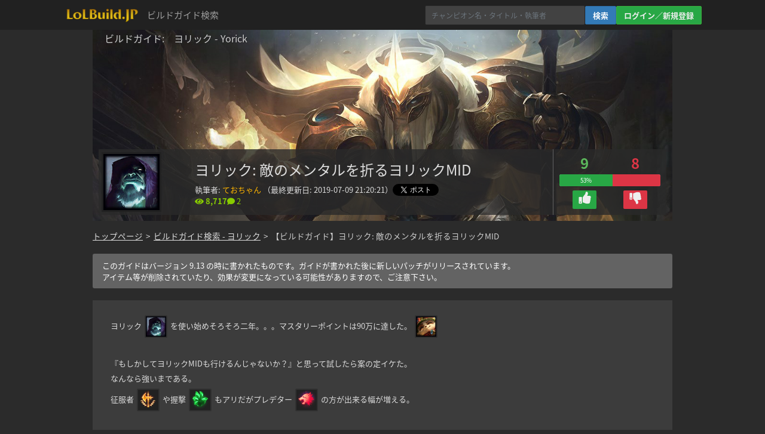

--- FILE ---
content_type: text/html; charset=utf-8
request_url: https://www.google.com/recaptcha/api2/anchor?ar=1&k=6LfNKSgTAAAAAGmBx9U4v985N43-1Q_nMP6wu4cq&co=aHR0cHM6Ly9sb2xidWlsZC5qcDo0NDM.&hl=en&v=PoyoqOPhxBO7pBk68S4YbpHZ&theme=dark&size=normal&anchor-ms=20000&execute-ms=30000&cb=s1237wf1d910
body_size: 49212
content:
<!DOCTYPE HTML><html dir="ltr" lang="en"><head><meta http-equiv="Content-Type" content="text/html; charset=UTF-8">
<meta http-equiv="X-UA-Compatible" content="IE=edge">
<title>reCAPTCHA</title>
<style type="text/css">
/* cyrillic-ext */
@font-face {
  font-family: 'Roboto';
  font-style: normal;
  font-weight: 400;
  font-stretch: 100%;
  src: url(//fonts.gstatic.com/s/roboto/v48/KFO7CnqEu92Fr1ME7kSn66aGLdTylUAMa3GUBHMdazTgWw.woff2) format('woff2');
  unicode-range: U+0460-052F, U+1C80-1C8A, U+20B4, U+2DE0-2DFF, U+A640-A69F, U+FE2E-FE2F;
}
/* cyrillic */
@font-face {
  font-family: 'Roboto';
  font-style: normal;
  font-weight: 400;
  font-stretch: 100%;
  src: url(//fonts.gstatic.com/s/roboto/v48/KFO7CnqEu92Fr1ME7kSn66aGLdTylUAMa3iUBHMdazTgWw.woff2) format('woff2');
  unicode-range: U+0301, U+0400-045F, U+0490-0491, U+04B0-04B1, U+2116;
}
/* greek-ext */
@font-face {
  font-family: 'Roboto';
  font-style: normal;
  font-weight: 400;
  font-stretch: 100%;
  src: url(//fonts.gstatic.com/s/roboto/v48/KFO7CnqEu92Fr1ME7kSn66aGLdTylUAMa3CUBHMdazTgWw.woff2) format('woff2');
  unicode-range: U+1F00-1FFF;
}
/* greek */
@font-face {
  font-family: 'Roboto';
  font-style: normal;
  font-weight: 400;
  font-stretch: 100%;
  src: url(//fonts.gstatic.com/s/roboto/v48/KFO7CnqEu92Fr1ME7kSn66aGLdTylUAMa3-UBHMdazTgWw.woff2) format('woff2');
  unicode-range: U+0370-0377, U+037A-037F, U+0384-038A, U+038C, U+038E-03A1, U+03A3-03FF;
}
/* math */
@font-face {
  font-family: 'Roboto';
  font-style: normal;
  font-weight: 400;
  font-stretch: 100%;
  src: url(//fonts.gstatic.com/s/roboto/v48/KFO7CnqEu92Fr1ME7kSn66aGLdTylUAMawCUBHMdazTgWw.woff2) format('woff2');
  unicode-range: U+0302-0303, U+0305, U+0307-0308, U+0310, U+0312, U+0315, U+031A, U+0326-0327, U+032C, U+032F-0330, U+0332-0333, U+0338, U+033A, U+0346, U+034D, U+0391-03A1, U+03A3-03A9, U+03B1-03C9, U+03D1, U+03D5-03D6, U+03F0-03F1, U+03F4-03F5, U+2016-2017, U+2034-2038, U+203C, U+2040, U+2043, U+2047, U+2050, U+2057, U+205F, U+2070-2071, U+2074-208E, U+2090-209C, U+20D0-20DC, U+20E1, U+20E5-20EF, U+2100-2112, U+2114-2115, U+2117-2121, U+2123-214F, U+2190, U+2192, U+2194-21AE, U+21B0-21E5, U+21F1-21F2, U+21F4-2211, U+2213-2214, U+2216-22FF, U+2308-230B, U+2310, U+2319, U+231C-2321, U+2336-237A, U+237C, U+2395, U+239B-23B7, U+23D0, U+23DC-23E1, U+2474-2475, U+25AF, U+25B3, U+25B7, U+25BD, U+25C1, U+25CA, U+25CC, U+25FB, U+266D-266F, U+27C0-27FF, U+2900-2AFF, U+2B0E-2B11, U+2B30-2B4C, U+2BFE, U+3030, U+FF5B, U+FF5D, U+1D400-1D7FF, U+1EE00-1EEFF;
}
/* symbols */
@font-face {
  font-family: 'Roboto';
  font-style: normal;
  font-weight: 400;
  font-stretch: 100%;
  src: url(//fonts.gstatic.com/s/roboto/v48/KFO7CnqEu92Fr1ME7kSn66aGLdTylUAMaxKUBHMdazTgWw.woff2) format('woff2');
  unicode-range: U+0001-000C, U+000E-001F, U+007F-009F, U+20DD-20E0, U+20E2-20E4, U+2150-218F, U+2190, U+2192, U+2194-2199, U+21AF, U+21E6-21F0, U+21F3, U+2218-2219, U+2299, U+22C4-22C6, U+2300-243F, U+2440-244A, U+2460-24FF, U+25A0-27BF, U+2800-28FF, U+2921-2922, U+2981, U+29BF, U+29EB, U+2B00-2BFF, U+4DC0-4DFF, U+FFF9-FFFB, U+10140-1018E, U+10190-1019C, U+101A0, U+101D0-101FD, U+102E0-102FB, U+10E60-10E7E, U+1D2C0-1D2D3, U+1D2E0-1D37F, U+1F000-1F0FF, U+1F100-1F1AD, U+1F1E6-1F1FF, U+1F30D-1F30F, U+1F315, U+1F31C, U+1F31E, U+1F320-1F32C, U+1F336, U+1F378, U+1F37D, U+1F382, U+1F393-1F39F, U+1F3A7-1F3A8, U+1F3AC-1F3AF, U+1F3C2, U+1F3C4-1F3C6, U+1F3CA-1F3CE, U+1F3D4-1F3E0, U+1F3ED, U+1F3F1-1F3F3, U+1F3F5-1F3F7, U+1F408, U+1F415, U+1F41F, U+1F426, U+1F43F, U+1F441-1F442, U+1F444, U+1F446-1F449, U+1F44C-1F44E, U+1F453, U+1F46A, U+1F47D, U+1F4A3, U+1F4B0, U+1F4B3, U+1F4B9, U+1F4BB, U+1F4BF, U+1F4C8-1F4CB, U+1F4D6, U+1F4DA, U+1F4DF, U+1F4E3-1F4E6, U+1F4EA-1F4ED, U+1F4F7, U+1F4F9-1F4FB, U+1F4FD-1F4FE, U+1F503, U+1F507-1F50B, U+1F50D, U+1F512-1F513, U+1F53E-1F54A, U+1F54F-1F5FA, U+1F610, U+1F650-1F67F, U+1F687, U+1F68D, U+1F691, U+1F694, U+1F698, U+1F6AD, U+1F6B2, U+1F6B9-1F6BA, U+1F6BC, U+1F6C6-1F6CF, U+1F6D3-1F6D7, U+1F6E0-1F6EA, U+1F6F0-1F6F3, U+1F6F7-1F6FC, U+1F700-1F7FF, U+1F800-1F80B, U+1F810-1F847, U+1F850-1F859, U+1F860-1F887, U+1F890-1F8AD, U+1F8B0-1F8BB, U+1F8C0-1F8C1, U+1F900-1F90B, U+1F93B, U+1F946, U+1F984, U+1F996, U+1F9E9, U+1FA00-1FA6F, U+1FA70-1FA7C, U+1FA80-1FA89, U+1FA8F-1FAC6, U+1FACE-1FADC, U+1FADF-1FAE9, U+1FAF0-1FAF8, U+1FB00-1FBFF;
}
/* vietnamese */
@font-face {
  font-family: 'Roboto';
  font-style: normal;
  font-weight: 400;
  font-stretch: 100%;
  src: url(//fonts.gstatic.com/s/roboto/v48/KFO7CnqEu92Fr1ME7kSn66aGLdTylUAMa3OUBHMdazTgWw.woff2) format('woff2');
  unicode-range: U+0102-0103, U+0110-0111, U+0128-0129, U+0168-0169, U+01A0-01A1, U+01AF-01B0, U+0300-0301, U+0303-0304, U+0308-0309, U+0323, U+0329, U+1EA0-1EF9, U+20AB;
}
/* latin-ext */
@font-face {
  font-family: 'Roboto';
  font-style: normal;
  font-weight: 400;
  font-stretch: 100%;
  src: url(//fonts.gstatic.com/s/roboto/v48/KFO7CnqEu92Fr1ME7kSn66aGLdTylUAMa3KUBHMdazTgWw.woff2) format('woff2');
  unicode-range: U+0100-02BA, U+02BD-02C5, U+02C7-02CC, U+02CE-02D7, U+02DD-02FF, U+0304, U+0308, U+0329, U+1D00-1DBF, U+1E00-1E9F, U+1EF2-1EFF, U+2020, U+20A0-20AB, U+20AD-20C0, U+2113, U+2C60-2C7F, U+A720-A7FF;
}
/* latin */
@font-face {
  font-family: 'Roboto';
  font-style: normal;
  font-weight: 400;
  font-stretch: 100%;
  src: url(//fonts.gstatic.com/s/roboto/v48/KFO7CnqEu92Fr1ME7kSn66aGLdTylUAMa3yUBHMdazQ.woff2) format('woff2');
  unicode-range: U+0000-00FF, U+0131, U+0152-0153, U+02BB-02BC, U+02C6, U+02DA, U+02DC, U+0304, U+0308, U+0329, U+2000-206F, U+20AC, U+2122, U+2191, U+2193, U+2212, U+2215, U+FEFF, U+FFFD;
}
/* cyrillic-ext */
@font-face {
  font-family: 'Roboto';
  font-style: normal;
  font-weight: 500;
  font-stretch: 100%;
  src: url(//fonts.gstatic.com/s/roboto/v48/KFO7CnqEu92Fr1ME7kSn66aGLdTylUAMa3GUBHMdazTgWw.woff2) format('woff2');
  unicode-range: U+0460-052F, U+1C80-1C8A, U+20B4, U+2DE0-2DFF, U+A640-A69F, U+FE2E-FE2F;
}
/* cyrillic */
@font-face {
  font-family: 'Roboto';
  font-style: normal;
  font-weight: 500;
  font-stretch: 100%;
  src: url(//fonts.gstatic.com/s/roboto/v48/KFO7CnqEu92Fr1ME7kSn66aGLdTylUAMa3iUBHMdazTgWw.woff2) format('woff2');
  unicode-range: U+0301, U+0400-045F, U+0490-0491, U+04B0-04B1, U+2116;
}
/* greek-ext */
@font-face {
  font-family: 'Roboto';
  font-style: normal;
  font-weight: 500;
  font-stretch: 100%;
  src: url(//fonts.gstatic.com/s/roboto/v48/KFO7CnqEu92Fr1ME7kSn66aGLdTylUAMa3CUBHMdazTgWw.woff2) format('woff2');
  unicode-range: U+1F00-1FFF;
}
/* greek */
@font-face {
  font-family: 'Roboto';
  font-style: normal;
  font-weight: 500;
  font-stretch: 100%;
  src: url(//fonts.gstatic.com/s/roboto/v48/KFO7CnqEu92Fr1ME7kSn66aGLdTylUAMa3-UBHMdazTgWw.woff2) format('woff2');
  unicode-range: U+0370-0377, U+037A-037F, U+0384-038A, U+038C, U+038E-03A1, U+03A3-03FF;
}
/* math */
@font-face {
  font-family: 'Roboto';
  font-style: normal;
  font-weight: 500;
  font-stretch: 100%;
  src: url(//fonts.gstatic.com/s/roboto/v48/KFO7CnqEu92Fr1ME7kSn66aGLdTylUAMawCUBHMdazTgWw.woff2) format('woff2');
  unicode-range: U+0302-0303, U+0305, U+0307-0308, U+0310, U+0312, U+0315, U+031A, U+0326-0327, U+032C, U+032F-0330, U+0332-0333, U+0338, U+033A, U+0346, U+034D, U+0391-03A1, U+03A3-03A9, U+03B1-03C9, U+03D1, U+03D5-03D6, U+03F0-03F1, U+03F4-03F5, U+2016-2017, U+2034-2038, U+203C, U+2040, U+2043, U+2047, U+2050, U+2057, U+205F, U+2070-2071, U+2074-208E, U+2090-209C, U+20D0-20DC, U+20E1, U+20E5-20EF, U+2100-2112, U+2114-2115, U+2117-2121, U+2123-214F, U+2190, U+2192, U+2194-21AE, U+21B0-21E5, U+21F1-21F2, U+21F4-2211, U+2213-2214, U+2216-22FF, U+2308-230B, U+2310, U+2319, U+231C-2321, U+2336-237A, U+237C, U+2395, U+239B-23B7, U+23D0, U+23DC-23E1, U+2474-2475, U+25AF, U+25B3, U+25B7, U+25BD, U+25C1, U+25CA, U+25CC, U+25FB, U+266D-266F, U+27C0-27FF, U+2900-2AFF, U+2B0E-2B11, U+2B30-2B4C, U+2BFE, U+3030, U+FF5B, U+FF5D, U+1D400-1D7FF, U+1EE00-1EEFF;
}
/* symbols */
@font-face {
  font-family: 'Roboto';
  font-style: normal;
  font-weight: 500;
  font-stretch: 100%;
  src: url(//fonts.gstatic.com/s/roboto/v48/KFO7CnqEu92Fr1ME7kSn66aGLdTylUAMaxKUBHMdazTgWw.woff2) format('woff2');
  unicode-range: U+0001-000C, U+000E-001F, U+007F-009F, U+20DD-20E0, U+20E2-20E4, U+2150-218F, U+2190, U+2192, U+2194-2199, U+21AF, U+21E6-21F0, U+21F3, U+2218-2219, U+2299, U+22C4-22C6, U+2300-243F, U+2440-244A, U+2460-24FF, U+25A0-27BF, U+2800-28FF, U+2921-2922, U+2981, U+29BF, U+29EB, U+2B00-2BFF, U+4DC0-4DFF, U+FFF9-FFFB, U+10140-1018E, U+10190-1019C, U+101A0, U+101D0-101FD, U+102E0-102FB, U+10E60-10E7E, U+1D2C0-1D2D3, U+1D2E0-1D37F, U+1F000-1F0FF, U+1F100-1F1AD, U+1F1E6-1F1FF, U+1F30D-1F30F, U+1F315, U+1F31C, U+1F31E, U+1F320-1F32C, U+1F336, U+1F378, U+1F37D, U+1F382, U+1F393-1F39F, U+1F3A7-1F3A8, U+1F3AC-1F3AF, U+1F3C2, U+1F3C4-1F3C6, U+1F3CA-1F3CE, U+1F3D4-1F3E0, U+1F3ED, U+1F3F1-1F3F3, U+1F3F5-1F3F7, U+1F408, U+1F415, U+1F41F, U+1F426, U+1F43F, U+1F441-1F442, U+1F444, U+1F446-1F449, U+1F44C-1F44E, U+1F453, U+1F46A, U+1F47D, U+1F4A3, U+1F4B0, U+1F4B3, U+1F4B9, U+1F4BB, U+1F4BF, U+1F4C8-1F4CB, U+1F4D6, U+1F4DA, U+1F4DF, U+1F4E3-1F4E6, U+1F4EA-1F4ED, U+1F4F7, U+1F4F9-1F4FB, U+1F4FD-1F4FE, U+1F503, U+1F507-1F50B, U+1F50D, U+1F512-1F513, U+1F53E-1F54A, U+1F54F-1F5FA, U+1F610, U+1F650-1F67F, U+1F687, U+1F68D, U+1F691, U+1F694, U+1F698, U+1F6AD, U+1F6B2, U+1F6B9-1F6BA, U+1F6BC, U+1F6C6-1F6CF, U+1F6D3-1F6D7, U+1F6E0-1F6EA, U+1F6F0-1F6F3, U+1F6F7-1F6FC, U+1F700-1F7FF, U+1F800-1F80B, U+1F810-1F847, U+1F850-1F859, U+1F860-1F887, U+1F890-1F8AD, U+1F8B0-1F8BB, U+1F8C0-1F8C1, U+1F900-1F90B, U+1F93B, U+1F946, U+1F984, U+1F996, U+1F9E9, U+1FA00-1FA6F, U+1FA70-1FA7C, U+1FA80-1FA89, U+1FA8F-1FAC6, U+1FACE-1FADC, U+1FADF-1FAE9, U+1FAF0-1FAF8, U+1FB00-1FBFF;
}
/* vietnamese */
@font-face {
  font-family: 'Roboto';
  font-style: normal;
  font-weight: 500;
  font-stretch: 100%;
  src: url(//fonts.gstatic.com/s/roboto/v48/KFO7CnqEu92Fr1ME7kSn66aGLdTylUAMa3OUBHMdazTgWw.woff2) format('woff2');
  unicode-range: U+0102-0103, U+0110-0111, U+0128-0129, U+0168-0169, U+01A0-01A1, U+01AF-01B0, U+0300-0301, U+0303-0304, U+0308-0309, U+0323, U+0329, U+1EA0-1EF9, U+20AB;
}
/* latin-ext */
@font-face {
  font-family: 'Roboto';
  font-style: normal;
  font-weight: 500;
  font-stretch: 100%;
  src: url(//fonts.gstatic.com/s/roboto/v48/KFO7CnqEu92Fr1ME7kSn66aGLdTylUAMa3KUBHMdazTgWw.woff2) format('woff2');
  unicode-range: U+0100-02BA, U+02BD-02C5, U+02C7-02CC, U+02CE-02D7, U+02DD-02FF, U+0304, U+0308, U+0329, U+1D00-1DBF, U+1E00-1E9F, U+1EF2-1EFF, U+2020, U+20A0-20AB, U+20AD-20C0, U+2113, U+2C60-2C7F, U+A720-A7FF;
}
/* latin */
@font-face {
  font-family: 'Roboto';
  font-style: normal;
  font-weight: 500;
  font-stretch: 100%;
  src: url(//fonts.gstatic.com/s/roboto/v48/KFO7CnqEu92Fr1ME7kSn66aGLdTylUAMa3yUBHMdazQ.woff2) format('woff2');
  unicode-range: U+0000-00FF, U+0131, U+0152-0153, U+02BB-02BC, U+02C6, U+02DA, U+02DC, U+0304, U+0308, U+0329, U+2000-206F, U+20AC, U+2122, U+2191, U+2193, U+2212, U+2215, U+FEFF, U+FFFD;
}
/* cyrillic-ext */
@font-face {
  font-family: 'Roboto';
  font-style: normal;
  font-weight: 900;
  font-stretch: 100%;
  src: url(//fonts.gstatic.com/s/roboto/v48/KFO7CnqEu92Fr1ME7kSn66aGLdTylUAMa3GUBHMdazTgWw.woff2) format('woff2');
  unicode-range: U+0460-052F, U+1C80-1C8A, U+20B4, U+2DE0-2DFF, U+A640-A69F, U+FE2E-FE2F;
}
/* cyrillic */
@font-face {
  font-family: 'Roboto';
  font-style: normal;
  font-weight: 900;
  font-stretch: 100%;
  src: url(//fonts.gstatic.com/s/roboto/v48/KFO7CnqEu92Fr1ME7kSn66aGLdTylUAMa3iUBHMdazTgWw.woff2) format('woff2');
  unicode-range: U+0301, U+0400-045F, U+0490-0491, U+04B0-04B1, U+2116;
}
/* greek-ext */
@font-face {
  font-family: 'Roboto';
  font-style: normal;
  font-weight: 900;
  font-stretch: 100%;
  src: url(//fonts.gstatic.com/s/roboto/v48/KFO7CnqEu92Fr1ME7kSn66aGLdTylUAMa3CUBHMdazTgWw.woff2) format('woff2');
  unicode-range: U+1F00-1FFF;
}
/* greek */
@font-face {
  font-family: 'Roboto';
  font-style: normal;
  font-weight: 900;
  font-stretch: 100%;
  src: url(//fonts.gstatic.com/s/roboto/v48/KFO7CnqEu92Fr1ME7kSn66aGLdTylUAMa3-UBHMdazTgWw.woff2) format('woff2');
  unicode-range: U+0370-0377, U+037A-037F, U+0384-038A, U+038C, U+038E-03A1, U+03A3-03FF;
}
/* math */
@font-face {
  font-family: 'Roboto';
  font-style: normal;
  font-weight: 900;
  font-stretch: 100%;
  src: url(//fonts.gstatic.com/s/roboto/v48/KFO7CnqEu92Fr1ME7kSn66aGLdTylUAMawCUBHMdazTgWw.woff2) format('woff2');
  unicode-range: U+0302-0303, U+0305, U+0307-0308, U+0310, U+0312, U+0315, U+031A, U+0326-0327, U+032C, U+032F-0330, U+0332-0333, U+0338, U+033A, U+0346, U+034D, U+0391-03A1, U+03A3-03A9, U+03B1-03C9, U+03D1, U+03D5-03D6, U+03F0-03F1, U+03F4-03F5, U+2016-2017, U+2034-2038, U+203C, U+2040, U+2043, U+2047, U+2050, U+2057, U+205F, U+2070-2071, U+2074-208E, U+2090-209C, U+20D0-20DC, U+20E1, U+20E5-20EF, U+2100-2112, U+2114-2115, U+2117-2121, U+2123-214F, U+2190, U+2192, U+2194-21AE, U+21B0-21E5, U+21F1-21F2, U+21F4-2211, U+2213-2214, U+2216-22FF, U+2308-230B, U+2310, U+2319, U+231C-2321, U+2336-237A, U+237C, U+2395, U+239B-23B7, U+23D0, U+23DC-23E1, U+2474-2475, U+25AF, U+25B3, U+25B7, U+25BD, U+25C1, U+25CA, U+25CC, U+25FB, U+266D-266F, U+27C0-27FF, U+2900-2AFF, U+2B0E-2B11, U+2B30-2B4C, U+2BFE, U+3030, U+FF5B, U+FF5D, U+1D400-1D7FF, U+1EE00-1EEFF;
}
/* symbols */
@font-face {
  font-family: 'Roboto';
  font-style: normal;
  font-weight: 900;
  font-stretch: 100%;
  src: url(//fonts.gstatic.com/s/roboto/v48/KFO7CnqEu92Fr1ME7kSn66aGLdTylUAMaxKUBHMdazTgWw.woff2) format('woff2');
  unicode-range: U+0001-000C, U+000E-001F, U+007F-009F, U+20DD-20E0, U+20E2-20E4, U+2150-218F, U+2190, U+2192, U+2194-2199, U+21AF, U+21E6-21F0, U+21F3, U+2218-2219, U+2299, U+22C4-22C6, U+2300-243F, U+2440-244A, U+2460-24FF, U+25A0-27BF, U+2800-28FF, U+2921-2922, U+2981, U+29BF, U+29EB, U+2B00-2BFF, U+4DC0-4DFF, U+FFF9-FFFB, U+10140-1018E, U+10190-1019C, U+101A0, U+101D0-101FD, U+102E0-102FB, U+10E60-10E7E, U+1D2C0-1D2D3, U+1D2E0-1D37F, U+1F000-1F0FF, U+1F100-1F1AD, U+1F1E6-1F1FF, U+1F30D-1F30F, U+1F315, U+1F31C, U+1F31E, U+1F320-1F32C, U+1F336, U+1F378, U+1F37D, U+1F382, U+1F393-1F39F, U+1F3A7-1F3A8, U+1F3AC-1F3AF, U+1F3C2, U+1F3C4-1F3C6, U+1F3CA-1F3CE, U+1F3D4-1F3E0, U+1F3ED, U+1F3F1-1F3F3, U+1F3F5-1F3F7, U+1F408, U+1F415, U+1F41F, U+1F426, U+1F43F, U+1F441-1F442, U+1F444, U+1F446-1F449, U+1F44C-1F44E, U+1F453, U+1F46A, U+1F47D, U+1F4A3, U+1F4B0, U+1F4B3, U+1F4B9, U+1F4BB, U+1F4BF, U+1F4C8-1F4CB, U+1F4D6, U+1F4DA, U+1F4DF, U+1F4E3-1F4E6, U+1F4EA-1F4ED, U+1F4F7, U+1F4F9-1F4FB, U+1F4FD-1F4FE, U+1F503, U+1F507-1F50B, U+1F50D, U+1F512-1F513, U+1F53E-1F54A, U+1F54F-1F5FA, U+1F610, U+1F650-1F67F, U+1F687, U+1F68D, U+1F691, U+1F694, U+1F698, U+1F6AD, U+1F6B2, U+1F6B9-1F6BA, U+1F6BC, U+1F6C6-1F6CF, U+1F6D3-1F6D7, U+1F6E0-1F6EA, U+1F6F0-1F6F3, U+1F6F7-1F6FC, U+1F700-1F7FF, U+1F800-1F80B, U+1F810-1F847, U+1F850-1F859, U+1F860-1F887, U+1F890-1F8AD, U+1F8B0-1F8BB, U+1F8C0-1F8C1, U+1F900-1F90B, U+1F93B, U+1F946, U+1F984, U+1F996, U+1F9E9, U+1FA00-1FA6F, U+1FA70-1FA7C, U+1FA80-1FA89, U+1FA8F-1FAC6, U+1FACE-1FADC, U+1FADF-1FAE9, U+1FAF0-1FAF8, U+1FB00-1FBFF;
}
/* vietnamese */
@font-face {
  font-family: 'Roboto';
  font-style: normal;
  font-weight: 900;
  font-stretch: 100%;
  src: url(//fonts.gstatic.com/s/roboto/v48/KFO7CnqEu92Fr1ME7kSn66aGLdTylUAMa3OUBHMdazTgWw.woff2) format('woff2');
  unicode-range: U+0102-0103, U+0110-0111, U+0128-0129, U+0168-0169, U+01A0-01A1, U+01AF-01B0, U+0300-0301, U+0303-0304, U+0308-0309, U+0323, U+0329, U+1EA0-1EF9, U+20AB;
}
/* latin-ext */
@font-face {
  font-family: 'Roboto';
  font-style: normal;
  font-weight: 900;
  font-stretch: 100%;
  src: url(//fonts.gstatic.com/s/roboto/v48/KFO7CnqEu92Fr1ME7kSn66aGLdTylUAMa3KUBHMdazTgWw.woff2) format('woff2');
  unicode-range: U+0100-02BA, U+02BD-02C5, U+02C7-02CC, U+02CE-02D7, U+02DD-02FF, U+0304, U+0308, U+0329, U+1D00-1DBF, U+1E00-1E9F, U+1EF2-1EFF, U+2020, U+20A0-20AB, U+20AD-20C0, U+2113, U+2C60-2C7F, U+A720-A7FF;
}
/* latin */
@font-face {
  font-family: 'Roboto';
  font-style: normal;
  font-weight: 900;
  font-stretch: 100%;
  src: url(//fonts.gstatic.com/s/roboto/v48/KFO7CnqEu92Fr1ME7kSn66aGLdTylUAMa3yUBHMdazQ.woff2) format('woff2');
  unicode-range: U+0000-00FF, U+0131, U+0152-0153, U+02BB-02BC, U+02C6, U+02DA, U+02DC, U+0304, U+0308, U+0329, U+2000-206F, U+20AC, U+2122, U+2191, U+2193, U+2212, U+2215, U+FEFF, U+FFFD;
}

</style>
<link rel="stylesheet" type="text/css" href="https://www.gstatic.com/recaptcha/releases/PoyoqOPhxBO7pBk68S4YbpHZ/styles__ltr.css">
<script nonce="GiOQBwBblktg_rsGUHFvaQ" type="text/javascript">window['__recaptcha_api'] = 'https://www.google.com/recaptcha/api2/';</script>
<script type="text/javascript" src="https://www.gstatic.com/recaptcha/releases/PoyoqOPhxBO7pBk68S4YbpHZ/recaptcha__en.js" nonce="GiOQBwBblktg_rsGUHFvaQ">
      
    </script></head>
<body><div id="rc-anchor-alert" class="rc-anchor-alert"></div>
<input type="hidden" id="recaptcha-token" value="[base64]">
<script type="text/javascript" nonce="GiOQBwBblktg_rsGUHFvaQ">
      recaptcha.anchor.Main.init("[\x22ainput\x22,[\x22bgdata\x22,\x22\x22,\[base64]/[base64]/[base64]/[base64]/cjw8ejpyPj4+eil9Y2F0Y2gobCl7dGhyb3cgbDt9fSxIPWZ1bmN0aW9uKHcsdCx6KXtpZih3PT0xOTR8fHc9PTIwOCl0LnZbd10/dC52W3ddLmNvbmNhdCh6KTp0LnZbd109b2Yoeix0KTtlbHNle2lmKHQuYkImJnchPTMxNylyZXR1cm47dz09NjZ8fHc9PTEyMnx8dz09NDcwfHx3PT00NHx8dz09NDE2fHx3PT0zOTd8fHc9PTQyMXx8dz09Njh8fHc9PTcwfHx3PT0xODQ/[base64]/[base64]/[base64]/bmV3IGRbVl0oSlswXSk6cD09Mj9uZXcgZFtWXShKWzBdLEpbMV0pOnA9PTM/bmV3IGRbVl0oSlswXSxKWzFdLEpbMl0pOnA9PTQ/[base64]/[base64]/[base64]/[base64]\x22,\[base64]\x22,\[base64]/w5gqw7Q6Og/CrBfDtFMjw5HCtCBCC8OOwpEgwp5FCMKbw6zCq8OYPsK9wojDuA3CmjHCnDbDlsKAOyUuwpxxWXIPwpTDonovIhvCk8KnO8KXNXPDlsOER8OXeMKmQ1fDrCXCrMO2XUsmUMOAc8KRwr/DsX/Ds2ENwqrDhMO7V8Ohw53Cp0nDicODw57DvsKALsOQwpHDoRRAw7pyI8Kdw7PDmXdkc23DiApNw6/CjsKAVsO1w5zDucKQCMK0w51bTMOhSMKQIcK7NlYgwplbwrF+woRYwpnDhmRxwpxRQV/ClEwzworDsMOUGTE1f3FXYyLDhMOdwrPDoj5Tw5MgHzdJAnBBwok9W2I4IU0sGk/ChAlDw6nDpx7Ct8Krw53ChUZ7LkYowpDDiFjCtMOrw6Z7w5Zdw7XDrMKgwoMvXgLCh8K3wrElwoRnwp7Co8KGw4rDjkVXex5aw6xVLFohVBLDj8KuwrtQS3dGcHM/wq3Cn07Dt2zDpCDCuC/Dj8KNXjosw5vDug1lw7/Ci8OILB/Dm8OHTcKLwpJnScKIw7RFBh7DsH7Dq0bDlEpVwolhw7cWX8Kxw6k1wrpBIiRYw7XCphPDgkU/w5hNZDnCpcKrciI2wqMyW8OYTMO+wo3DvMK5Z01pwqEBwq0XGcOZw4IIJsKhw4tiasKRwp1LTcOWwowfP8KyB8OjLsK5G8OvXcOyMRHCqsKsw69Bwr/DpDPCsUnChsKswqstZVkcF0fCk8OswrrDiAzCucKTfMKQOAEcSsKmwo1AEMOawrkYTMONwotfW8O4HsOqw4YzCcKJCcOZwpfCmX5Jw7wYX1/DqVPCm8KwwovDkmY/KCjDscODwqo9w4XCscO9w6jDq17Csgs9JH08D8OgwrRraMOiw6fClsKIVcKbDcKowo8Jwp/DgVLCgcK3eEk/GAbDlsKtF8OIwpTDl8KSZAfCtwXDsUlsw7LChsOLw6YXwrPCtm7Dq3LDryVZR3EcE8KeYcOlVsOnw7EkwrEJEzDDrGcHw61vB2jDsMO9wpRMbMK3wocic1tGwq1/w4Y6a8O8fRjDu28sfMOsPhAZScKgwqgcw7/DuMOCWwjDsRzDkRrClcO5MwrCvsOuw6vDj2/CnsOjwpbDiwtYw6TCvMOmMT1IwqI8w5wRHR/[base64]/DuMOqwqDDk8O4w7nCu35jdcKHwo4pSgVUw5vDnTbDlcOvw6HDisONcMOmwonCnsKEwqnCvS5/woUCUcOKwqNTw7Eew5TDo8KiHE/CgQ/CmyVXwoY5PMOBwojDgcKDfcOgw5vCg8Kfw7ZvISvDksKkwo7CtsOVaVzDqFtqwqXDoS99w7TCiWrDpnRYYwZ+esOWGHMgRlDDiWLCscOkwoDCtMOALWHCn1LDujEUSSbCrsOKw6h8w5lYw61EwoRwNADCkXnDlcOFUsOSPsKqYDQpwr/[base64]/VD9RwrktJsOvwo/[base64]/CuToGccKqwo9vV2E/VDLCqcKaw6MWB8KMd8OWdDJyw6RuwrPChwDCqMKyw43DucKyw7/DvRo0wpjCnVc8wqvDv8KJacKuw6jCkcK3UmzCsMKmYMK5DsKDw7pCC8OHQHvDgsKXJi3Dh8OTwo/DlsO0JsKOw67DpWbCmMObasKrwpM9IwjDv8O2GsOIwoRcwodIw4U5NsK1eVJawr9cw5ArTsKXw5HDiUUkcsOcVQB/[base64]/Dg8OsL8KKw7HCnMK6dMO9w4fDrsK4woPDp3MsGcOrw5PDt8Opw4YKKRY/bcOfw53DnDpLw4pwwqPDhQ9Fw77DlnLCh8O4w7/DlcOJw4HCkcKpRMOTfcKmXsOCw51iwpZrwrIuw5fCjcOBw6d/YMOsbXPCvwLCuEfDrsKTwrXCjFvClcKLfRRgWirDoDnCl8OCWMKdbybDpsKmHS12VMO6VwXCmsKrKsKGw5tnfD8/w7PCtMOyw6DDpDNtwqHDoMK+JMKaGcOPdgLDklFDdyLDuUvCoF/[base64]/DuhsXw7rCgMKfwr90ZsKoaxfDuSLCnsOww4AfQcOQw6J1e8OYwqnCvMOxw7DDvsK2w59dw4oofMOgwpAOwrbDkDhbPMOdw4XCvRtQwr3CqcOaNAlpwqRYwoLCvMKwwr9AI8KLwpoxwqTDs8O+JMKYP8OXw7sPODTCjsOaw7I/DzvDgmHCrwAdw77CqBAQwojCncO2PsKIDiAswrLDoMKjJ0rDocKiAVTDjFHDjj3DqSIKW8OQH8KGdcObw4o5w5IQwqHDmMKawq7CoD/[base64]/CmhB1XMO3wpEcwonCn8ONZT7ChhImO8K4DcK5DA4zw7MsOMO8McOSRcO1wqFrwrxtZ8O/w7IrHA56wrF9YMKqwqZ4wrlrw7DDr0p0LcOFwoAMw649w77DrsOVwpLCgsOST8OEUj0Sw7VjacOkwpjDsAHCtMKEwrbCn8KVNhjDribCrMKIRMOlKwgAF25Kw6PDuMO/wqABwoNawqtvwpR0f3thAzQxwq/CmDZKYsOSw73Cv8KeZXjDocK8Rll3wqVEIsOcwq7DpMOWw5l/[base64]/ChbCnMKEw4lVH8KtwovDnEFZGsOrwr3CoMOOw7rDhmJCVsKVKsK3wqo7HVUbw5s4wrXDqsKxwr42eCPCnynClsKAw5cqw6gHwq/CrxlMIsOrPUh2w53DpAnDhsObw5URwr7CmMOtf0lDPMKfwpjDoMK/[base64]/JsOeYcO/wozCrcONEsO0wq3DisKzw5JFWhEjwrvCuMKNw41bZsOVV8K4wohZYcK+w6FVw6rCssOhfcOQw5TDrcK8D03Djw/Dp8KGw6nCvcKzNXB/KMOdQ8OlwrN6wrw+E0gGIRxJwpjDk37CkMKhQS/DiGjCmlIBFHvDv3IUBMKdecOtHWDDqQvDvcKowr14wr0SJh3ChMKrw7IxKVbCiw7DvltpGsOOwobDqAxYwqTCnMOGJQMHw4HCk8KmTWnCrzEpw6N8KMK/asKEwpHChUXDrcKEwpzCicKHwoVjdsOKwrDCtio4w5/DhsO0cjXDgy87GAHCmV7DrcOawq9rNwvDl27DuMOzwoEawobCj0rDjCBew4/CpCPCgMOpEUQ/[base64]/CiMOJYsO6w7HCskXChGUmQy8+I1PDlMKBwo/[base64]/Ct05uw7fDkcOzwq/[base64]/w6I+L8Oow4UXGEvClxZcbcOIw4jDrcO0w5PCuwoqwqohYQ3DhwHCqETCnMONRCcAw7vClsOUw5DDucKVwrnCpMOHLjrCqsKvw4/[base64]/Duy/Ds0wGw5FLw7tkwoXCpmUrUm9JwrwGw53DsMKLNmocWMKlw4gmJTNqw7RywoYFBVhlwrfCtGLCtFM6esOVTkzClcKmFhRHbV/CssORw7jCiiANQ8O9w5vCqTtyDGvDqxTDqSs9wo1LLsKCwobCicKkWhJTw53DsD7CtCInw4xlw7DDrDkxYAYvwpHCkMKsGcK0AiLCqHnDkMKnwrnDgGNLFcKta2vDrDnCucOswq1reT/[base64]/CusKvWjbDvcOJwoTDuz4FfMODasOLw4gNd8OYw5PDuws9w67CicOYIhfDsQ/Cn8Kjw6DDjUTDplU4E8K6EiLDgVDCgsOSw70qfcKcKTEgQ8K/w73CiXHDnMOHJ8KHw6/Dq8Kqw5x7cTDCqlnDsCEGw5B6wr7DlsKrwr3CusKxw5DDlwhtYMKJeUoaU0TDpWMKwrDDk27Cg0TCqMOVwqxXw6cIBMKZYsOfZ8Khw7ZXQRHDlMO0w7ZWSMObekXCpcK9wq7DlcOAbDvCtRQBZMKlw4jClX/[base64]/CkcKNDEbCvyxvXn/[base64]/w6vDr8Orw6cREWnDv1w+wp7DiRLCmUViwqHDhMObIhHDq3bCg8OnAkbDllbCk8OhL8OSRcK4w77DpsKcw4kww5bCtMO1XCDCqiDCr0zCv2xPw5PDtF4rfS8sIcOXdMK/w63DssKeFMOlwpECGsOFwoTDgcKEw6fDtMK4woXCjCHChhjCmBZjMnTDsCjChCLCicOXDsKedXULCy7Ci8OOKHPDt8O4w6DDk8OnXDs1wqHDgD/DrMKnw7ZKw5swLcKoO8K6TcKZPirDv3XCvcO2ZXZvw7FXwqp1wofDr2w4ZFE2HcOyw4wdZDDDncKFWsKnKsOPw5tYw7HDkCzChGHCpTbDn8KHAcK6AWhLMy9aV8K0OsOfHcO1HkA/w5/[base64]/wqwBMMOIwrrDhUEuGMOXwrnCi8KDdsONLcOPwocAS8O/BFIWa8Oiw6fCqcKHwq5/wp9BUizCuTrDicK2w4TDlcOzLBlwX2UGHVfDmH/CjzHDiQlbwo7DlmTCuTTClcKDw50Bw4QCbDxzEMKKwq7Djy84w5DCkTZEwpzChWE/w60Ww6d5w4gQwp/Cm8KcKMOKwrsHfnhiwpDDhHjCqcOsbDBxwpXDpBs4E8KKCScwATF+KsOxwp7DoMKVOcKkwobDmhPDr1rCvHgHw57DrBLDoSDCusKNQAJ4wonCugfCiirCusKaEhcNUMOow6kMIxjDjsKMw6vCgcKZV8Oaw4cXYw0mRR3Cpj7Cl8O7EMKWd2nCs25ObcKJwpRhwrZ8wr/CncO2wpbCgcKHNcOhZAvDm8OgwpLCnXVMwpkWZMKCw5ZfA8O7HHbDknbCvSQpU8K+e17DjsKvw7DCi2nDuCrCicKEaU9nwr/CsCLCj17CiTJYJsKEWsOWD1nDs8OZwqPCucK8YyfDgmM4M8KWDcKQwqpsw7rDh8OdNMKkw4/CkzTDogrClW1QU8KhTzQvw5vChwltT8O9w6TCgVfDmxk4woNcwpg7BG/[base64]/[base64]/CmDIsw6DCqy7Dmm7DkEgKL8OUw45Yw7wcJ8O6wqDDgMKfXw/CqgQuURjDr8O+PMKaw4XDjhTCkSIMRcK9wqhTw5Z2aywbw4PCm8KLbcOGCsOswq92wrnCunrDjcK/eTnDuQTDtMOIw7tqYhfDnE9xwqsPw7YCN0zDtMOIw71vMX7CnMKKZhPDtko+woXChhvCiUDDuxQlwoLDhBXDoz5LD2BKw4fCrT7ChsK/XCFLcsOgLVnCqcOhw4TDtBTCo8K1UUd/w7dVwplSDnXCqA3CisONw5glw7PCuhLDngcnwrLDnB9FFk0Wwr8FwpnDhsOQw68Jw7lMUMOudjs6Exd2RFzCmcKNw5Y6wqI6w7LDmMOHEMKmW8KSDEfCgG/[base64]/w7fCicKLYwLDlMKqHSvDvS0Fd8KTwo/CuMKgwo8tFEhWc3zCpsKfw4QZUsO7EmXDqcKhXnTCrsOxw6ZLSMKJQ8KrfsKOA8OLwqRdwr7CsQ4Zw7taw7TDnB1pwqPCq2wwwqXDq1l2CMOKwr5Kw6PCjU/[base64]/DrsKqwpPCjwwbXnbCvMOMScKkw7Bzw7vDulccFMKNN8OtYkvCpUsMCmnDr1vDpsO3w58xN8KqUsK7wpx9BcKqecOAw5DCs3fCrMOWw6syecOkRSoDFcOqw6DCisOMw5TCmkZrw5R/wo/CqzcdEBB0w4rCkADDolMfQCAAODlYw6fDjzp5Dyp2ScKow6oAw6jCisOIbcOLwqICFMKzDMKCUARtw4TCuwzDusK5wqnCg2zCvg/Dqio2YTwsbgEPUcKhw6JpwpBDLjkTw5rCsD9Dw4PDnWJtwqwDCWDCsGIXw6zCssKiw7RiEUDCmnnDj8KEG8K2wqXDhW45G8K3woTDrMKNAzAhwrXCgMOfTsOHwqLDsz3DknEQUcKqwpXDvcOvcsK2wrRIwp88EXXCpMKAbwFsCDXCoX/DvMKiw7rChsOpw6TCnMOiRMK9wrTDpDDCnwzDo04wwq3Do8KNGMK8S8KyFk0lwp8KwrACVBfDjBlaw63CpgzCtW9YwpjDrxzDhhxwwqTDul0uw6IUw63Duk/DrzJ1w57CizlIEGtQWl3DimAmFcOhSVDCpsO8Q8O/wp99T8KoworCj8OWw4bCsT3Cu1w0FwcSEFcvw5DDoCB2VQ3Cun53wq7Cl8Ofw55qFsOCwqHDtVkPWcKZNgjCuCPCs3s1wr/CusKuIBVCw4/DqDPCucObC8KRw5kcwpoew5gmAMOUNcKZw77CqMK/LyhJw7bDg8K0w7gSV8OBw6TCiwvCncOYw70awpLDpsKMwqvChsKDw4vDuMKXw61Xw7TDn8ONbXgQZMKUwpzDhMODw7kLADsTwrlSQ0XCmQzDusOMw7DCg8KlTcKpbg/Dn2kDwoomw7BWwoHDkGfCrMO3PCnDu2XCvcKmwpvCuEXDvBrCkcOlwrpXNhXClGcZwp5/w5smw7B5LMOuLwJ1w7/ChcKGw6DCgizCqiTDp2LDj07ChwBjd8OnA1ViOsKFwr7DowYXw4jDvS/[base64]/DtcK6NTIbCSvCr8KeHMO7wp3Dv8OrcsKew6IfPsOkwohPwqfCicKYW3wFwo0hw4VkwpUKw6DCvMK8XcKiw4peQw/Ctk9Vw4kJUQEAwq4tw7fCt8Ovw6fDj8ODw6lNwpkAC1PDl8KfwqnDh2LChcOkMsKMw6TDh8KicsKVCMOIdSrDo8KfaWnDocKDOcO3TDjCgsOUaMOIw5Z6U8Khw57CqW9XwpslJBsjwofDiE3Dj8OFwq/DqMK0FEVbw7jDl8OZwrXCiGTCpANxwplXGsOCQsOSwovCkcKnw77Cqn/CoMOGU8K9JcKuwo7DuWFIQWhpfcKqQMKfH8KJwoTCmMOPw60zw78qw4/CpgxFwr/[base64]/Ds8KSLxrDgsOLYsOlw57CnRjDiMKXTQsBJcOFRSc1T8ObdhfDnxpcMMK7w4rCvcOrPErDomrDvsOawqDCgMKoYMOzw4fCpAfCmcKnw4hOwqQHHCbDuzcjwp11w4tAI1hvwrvClcKzEMOHVHTDu043wqXCt8Oww5LDim9tw4XDscKjc8K+cyRdRT/[base64]/[base64]/w6Biw53CmsOMBSTDiMOGa8OTSsKfJ8OpDcK3GsOrwrPCsVZCwrclIMOVNcK+w75Ew4xTesKidcKjesO3DsKrw4kcDjrCm2DDt8OFwofDpMO4YsK7w57DncKNw74kLsK7KcK/w5suwrxUw4ZzwoBFwqDCvMOaw6TDimdcRcKyJsKgwpwWwozCvsK1w6MbRwBQw6PDuRhFDRzDnXoEFsK1w7Y+wo3Cnhd1wrrDuXXDlsOJw4nDl8OJw5HCncKqwotKWcKULzvCrsKSGsKwY8KNwr8Hw67DqHE/wrHDlHRqwpzDu3N9XFDDl1DCiMKUwqPDsMOXwoFACylLw6HCu8KkUsKbw4BkwrbCscOuw7/DhcKsN8OIw5DCv28Yw7pCdTY5w64MWsOPXiBww6Y1wr7CgDs+w7jCp8KvFzIoUgTDkSDCqsOSw4zDj8OzwohSR25vwo7Dsg/DhcKKYUlXwq/Co8Oow5oxMHoWw47DoXrCmMKQwrQ3H8OocsObwqDCsn/CtsOGw5pWwo8cWsOAwp85ZcKsw7bCh8KTwrbCskrDu8Kdw5pKwrB5woJRZcKTw75Yw67DiTIkX0bDvsORwoUqWTpHw7vDoxzChsO/[base64]/CjsK/KG5swofChMK7AMOAHBjDh1DCvcOMw4QhI2nDnCnCtMO0w6DDuWIjRsOhw6guw4cbwr0jZSpNDTY2w6DDqAUsLsKNwohtwqNlw7LCksKVw5TCtlEcwo4HwrRnbFF1wqB0wqI0wprDqRkXw7PCi8Oew5t1LcKUesOswowfw4XCjAHDrsKIw4/Dv8OnwporecKgw4g6dsO8worDvcKOwoAYS8Ogw7B9wo7DqCbDoMKYwpZ3N8Kee1BEwpHCocKKIsKxPXtNQMKzw6Iae8OjX8OPw7FXDGNOPsOjIsKLw41kEsOsR8OJw7NWw53Dhg/[base64]/DgjPDsMK/[base64]/[base64]/[base64]/w4d3B8OWTzTDu0B+wpogZsKlKcKowqpCw67DocOtSMO3IcOBGnoXw6vDhMKteV9gf8KiwqwqwofDvSzCr1nDnMKawqgyIh0rSUkowq56w6Eiw6J3w4VCFkwNPGzCsQU7wqFowolww7jDi8OYw7DDpi3CpcKhJRHDhjPCh8KcwoV+wo8VQD3DmcKaGhpjTEN8FB/DhEFKw5/DgcOAIcOZWcKnHDUsw4U9w5HDqcOLwrxpEcOVwrQCdsOGw500wpEVLB8lw5HDisOOwrXCu8K8XMKsw443wpnDi8Ktwr9xwo9GwrHDgV07VTTDtsKeZ8KVw41scsOzacOoeGjDu8KyEH4GwoLDlsKDRcKlDE/DgA7DqcKvbsK3OsOlbsO2wp4kw5jDo2xuw5wXWMOgw5zDr8O/Zgphw73DgMOCS8OUWRk6wqFAX8OswrRsKsKDM8O6wr49wqDChHwfBcKbZsK4KGfCmsOVR8O0w4PCqBIzCnNJDm5wIg8Zw4zDrg1yQMOIw5LDu8Oow4/DkcOlZcKmwq/Dj8Otw4PDlVU9b8Oxcl/DgMKPw5YXw6TDvcOtP8OZRhXDhj/CqWpvw7rCqMKTw6UXCG8/[base64]/WMKiEsOEw741BQdzw7AMwpzCiDzDtcOjwqZLbWTDmsKBUn7Cszoow51wCQdyLgYAwqDDvcO3w5LCqMK2w5jDo3XCmkJKOcO6w4NoRcKaN0/CpEBewo3CrcKhwrTDrMOMw5TDpCrClEXDmcOIwps1wozCpsOyFk5PacOEw6LDimrDixbCsRzDtcKYFBdcOBMaXm9Lw6QDw6xPwqPCvcKdwqJFw77DmGjCpXjCrjYXI8KWVhlNL8KUFsK5wonCocOFLk1Sw6nDh8KWwpJaw5rDhsKnTH3Dj8KEaw/Dp2c/w7gmRcK1Y2Bpw5Abwr0cwpjDsjfCuCtxw4PDr8Krw4tTWMOFwrPDrsKYwrrDsW/CoT9LcRDCucOASBs3wqV3wrpww5HDuStzOMKrSFpbRXPCpsObworDjTZGwpl2cE06AGd5w6EIVTowwqwLw74UPUEcwrnDvsO/w5HClsKIw5ZJUsOSw7jCuMKZEUDDr13Cn8OiI8OmQsORw4DDjcKudCt9SgzCsFAYT8Orb8K0Mns8XHAWwq9ywqTCqcKASBAKO8KLwoLDh8OCD8OawpfDncKDBlzDl0Zlw7sZMVdww6Qqw7rDv8KPJMKUdwMDRcKYwqwaSR19WXnDg8Oow7kRw5LDrF/DhE82UmViwqRCwqDCqMOcwpYywrHDrD/ChsOCAsK8w57Dl8O0ADXDuhzDocOpw64wYhESw6cgwrhBw4DCnX/DlwU3IsKaWXlSw6/CrxrCg8K4I8KeUcKqEsOiwojCgsK2w5E6MzdwwpDDt8O+w5HCjMKtw6oTP8KjT8OGwqxLw5zDpyLCpsKjw4TDnW3DkFIkAwHDgcOJwo07w4bDmV3CjsO8UcKyP8Oiw4zDrsOlw7lbwpLCozXCscKtw7HCgHXDg8OQFsO9UsOObQ/CksKsQcKeHWJ0woNAw73DnnHDtcO6w7JRwrAmR3N4w4PDhcOrwqXDssKvwoDDtsKjw486wpppE8KRCsOhw7XCs8Opw7/Di8OXwpJWw7nCnhpueDIbUsOnwqQsw6TCgS/DozrDusKEw4zDkT/CjMO8wrEKw6zDn2nDlh0Uw5tTAsKFXMKYfFLDm8KuwqMJNsKLTjIvbcKZwqdjw5XCkkLDicOJw5sfAAwIw4Y+ckxGwrpXIcO3LjbCnMKIbWDDg8KML8OrYwDCkDLCg8ODw5TCtcKLNQB9w6plwrV0fmt+M8KdG8KSwq/[base64]/w4nCnsK8dMKfw5R5w7nDhA/CvhQaBSLDs0zDrxEXw7dCw4ZNV13CrMOXw7rCqsKew6shw7jDucOQw49YwoYMVsOOGMO9C8K7O8Obw4vCncOlw7XDo8KSJHEdLxp+wqPDn8KHCk/DlnhkDcKnKMO5w6PCpcKBHMObUsOpwonDvMOawrfDkcORAAx6w45zwps9HsOXA8OGQsOGw51GN8KWKX/[base64]/ETTDksOHw6RXwoXCrG8Cw6TClHtQw6HDsyAlwr87wqNOFnHCkMOIOsO1w6gEwrHCr8Kuw5TCjnLDn8KXecKAw6LDqMOAXsO2woTChkXDosOWOnfDv3grWsOgwpLCiMO8HTRWwrlYwpN2RXwtGMKSwrnDqsKOw6/CkFHDi8KAw7FzOSnCkcKOZcKAw57CjScNwoDCgsOxwp90C8OowoIXecKAJi/CisOEO1XDmVXDiQ7DiiHCl8Oaw7E3w67DmQ0wTWEawqDCn0TDiykmMwcnUcO/VsKxNynDrsO4OGU3TSLCgl3DqMKuw4YFwp7CjsOmwpcawqYHwr/DgV/DqMK4cgfCs3nCkjQyw5vDvcODw64nY8O+w5bDnH9hw4rCqMKxw4IBwoLCizhYOsOlGi7Dl8KyZ8OmwqMWwpkqQXvCvMKMKznDsHlywoQjbcOYwprDuGfCq8KBwoAQw5PDjB8SwrV6w6nDpT/DiEXDu8KBw6nCvy3DhMKIwpvCrMOAwoECw43Dlw1KDUNIwqJ7YsKjYcOlC8OKwr9IWyHCvF7Dug3DrsOVdEDDsMOkwrnCpz8ow6jCsMOtOB3CkmRUacKfew3DvkkPEXpSKMOGB3RkYRDClRTDo0XDssKew6XDgcO5Z8OZbXXDqsK1f0hPFMOHw5xrFDnDuHwTMsK/wqTCgMK9PsKLwpjCkmHCocOJwrs5wqHDnAfDt8Ofw4tEwpEvwo/[base64]/EWp7w4TDqiouwpLCv2wHw6XDh8Kra8KRw6h9w5opecObGxPDrsKEZMOueALDmHlELTF0Nn7CiVMkMU3Dq8KHL1Y/w4Rjw6EMRX8sB8O1wpjCjWHCuMO1TjDCoMOxKFtSwrtZwqIucsKWcMOzwpkawovCu8OBw4EHwrpowoIyBwjDtXbCpMKndEt7w5DCvTPCjsK3wpAQIMOjw6HCm1gpUMK0IV3CqMO8X8O2w5Y/wql3w68vw5sIMMKCZAc9w7RZwofCq8OQU088wprCplEYA8Ojw4jCiMOaw7ggTnfCjMKxUMOjBBjDiC/CiUjCt8KdMWnDqyjCl2DDssKowovCl2Y1AnM/[base64]/F8KkwprDiHozCyDDimJzwoJBwoHDs8Kma8KRMMOCG8O+w7LDs8OfwrR0w4MSw7DDqETCiwIxVm9lw6M/w7nDiBVbYT8ARhs5wq0LcSEPPcOYwpHCmBHCnhhUIcOew5xmw7s5wrzDnMOHwro+DTnDjMKbBw/Ck2tdwrxUw7PCo8KiRMOsw41nwpzDslxNIsOVw77DilnCkzLDgMKUw7ldwpdVdkkZwr3Dt8Okw7LClAVow73CvMKbwo5MThpjwpbDpEPDoXJCw43Dry/[base64]/wpvDucOPRsK+IVQaw5vDuyA6bCocw5YgwpsZO8ObDcKARRfDk8KZXnXDi8ONMEHDm8ONJwVdBCoMUsORwpIUASotwoJ0VzPDlFFyNw11CiAOeiLDsMOTwq/CmMO2csO4WV3CqDTCi8KjV8K/wpjDvQoNcxorw6zCmMOKSDPCgMKuwo5XDMOdw58/w5XCoiLCrcK/VF90aBgfWsOKSVQUwo7ClA3DuCvCmWzCs8Ovw5zDoEh+azgnw7/Dgm95wqhVw6EoCcObRgbDiMKrWsOFwrZfQsO/[base64]/Dj8OZMgtFdMKacjPCkmLDm8KFfF58PUHCp8K0CzJ1TDssw5szw4PDlzfDpMOWAsOyRHTDt8KDFw/DkcKKIzY9wpPCnVDDiMOPw6zDssK0wpAbw5TDkMKVWyfDhhLDskcAwp0ewpzCnRFsw5HCigHCuDRqw7XDtgA3MsOzw5DCtQLDvgxHwqQDwojCtcKIw7IcFmFYesKoHsKJcMOKw7l2w4XCicKtw70BAg0/[base64]/Cp8OPJxbCuMKWfEPCksKhwo1vUVNRbT4iAxnCp8OPw67CoxjCucOUScOywqk7woULDcORwoUlwo/CmMKePcKow5RUwpNGSsKPBcOHwq4BLMKcL8OdwpZOwr8qEQF/Ww0IZsKWwpHDuw3CqWAQE2TCvcKvwq7DicOhwp7Dg8KPMw0iw5QZKcORDW/DrcK0w611w5nCl8OJD8O3wo/ChmQ1wqPCq8Krw4VKOh5Jw5DDucKgWzVkTkTDv8OCw5TDoz1iLcKdwprDi8OGwp7CisKqMC7DtUvDrMO/FMO0w4FYaBY/[base64]/[base64]/Dqnoew53Ds8OEwpo9wpVPw6HCtjTDrGHDuAbCj8K1TMKGeD9iwqzDpVnDnBksVG/CpADCisO/w7DDqcOCHFdywrvDr8KPQ3XCkMOVw5Ndw752W8KadsOKPsKowogMZMOWw7Rqw73Dsl1fKhFwA8OPw6ZDdMO+HD0KGXUJcMKHQsOTwq4ww70Lw4l7X8OjKsKgM8OvEW/Cqy9hw6JGw5XCrsK6FQ1XWsKKwoIUC2LDhnDClCbDlhhiDSnClAU0SsO4C8KxR0nCusKlwpTCumXDnsOxwr5GSTBdwrVsw7vCvUJOw7/[base64]/Gh80eMO2wq8uQcO6w6Q7wqkxIWs7wprDoEV2wpbCuFrDvcODBsKhw4A0ZcKCMcKsesO7wq3ChH59w5PDu8ORwoQ7w4LDtcOsw4/Cr0XCgMO4w6khaTXDjcOOYiJkS8Kmw7skw7ULBwwEwqhMwrlufCDDnwExDMKKM8OXYsKGwp07w7AKwp/CmTorVkPDlgQKw6opUHtLLMOcw4rDhndKfGnCvBzCm8OYZMK1w43DosOXETUjB3xcXz3Cl23ClVTCmCI1w6kHwpU2wp0Acjw/fMOsRAknw6FLKnPCksK5ADXCicOOEcOoWsOjwpHDpMOhw7EAwpRFwp8cKMO3dsKCw73CssOkwr0/AcKsw7NWwqLDmMOgOcObwrRMwrsbd3N3D2UIwoPCm8KrU8Kmw4M9w7PDgMOEOMOdw47CnxnCqTTCvT08wpI0DMOMwq7DscKlw5jDsRHDjXZ8BcOtUDN8w6XDlcKpSsKTw45Uw6xJworCiiXDncOhW8OKTVhXwo1Ow4YIFGocwrZ5w7/CnAE/w6JYfcOXwpbDjcOgwrVGZsO4SQlPwp53b8Osw5XDhSDDt2BnET5GwqQJwp7Di8KHw4HDhMK9w7rDtcKNWsOnwpbDvUASEsKJUsKzwp9dw5XCpsOmbUPDt8ONMBHCuMOHZ8OrWix8w7DChDbDqlbDv8Onw7XDmsKLa0R4ZMOGw6VjWWBRwqnDizk0QcKUw4/[base64]/CjHwqOj7CgzDCoHsCCMOLY3tRw47Dl0/Cn8Opwq8Ow54zwojDmMO6w4pdc0rDn8KQwprDr2jCl8KmR8Obwq3Ci0/Ck0HDicOzw5TDqGVPH8K8PQTCoxrDuMOWw5rCsxxlXGLCsUXDqMOPGcKyw4fDnCrCpXrCh1lww5HCtMKSaWzCmB4wSDvDvcONTMKBGXHDkh/DlcK5AsOzAcOSw5HCrWh3w6LCtcKSMw9nw7zDoC/CpWNRwqEUwonDl28rYgDCjR7CpygpB23DkwrDrFXCjynDlBIlKh0BAVvDjh0oC340w59mdsObeBMbZ2HDi0Jvwp8RXsOYU8OVQjJabMOcw5rCgD1xMsK9TsOPV8Ogw4wVw4EIw5fCrGMowrJFwpXCoQrCs8OEMX/Ctxs8w5nCnsO/w71Gw7onw7pKE8Ogwr8bw7HDrm3DlA8KPhEqwoTCkcKnO8OvYsOQFcOaw4LCqy/CtWzCqMOyXH4uRHPDmlF2OsKPFAcKJcOaEcKgQE0JOCkpUMOrwrw3wpxvw5vDr8OvDcOXwpNDw5/Dq20gw5htX8Kgw74fOEQvw6s2SMOqw5ZDJsONwpXDtMOFw7AnwplvwqdiczsSCMO8w7ZlAcOfw4LDuMOfw6kCOMKxPUg4wrM7H8KJw6vDpHM2wpXDoj8+woEXw6/DvsOQw6fDs8K0w6PDrQtewoLChmEjDB3DgMO0w7g+DXAqDHLCgBLCuWJawql6wr3DsXIiwprDsSjDuXvCuMKzYhvDolvDgwkdVRXCt8Kme01Mw5rDgVrDnUjDmlJsw4DDoMOZwq7CgWx5w6gmbMOIMcOmw67CpcOzXcKEYcOLw53DpsK+A8OcDcOyH8Oywo/CjsK1w6kswoHCpDlmw6Q9wo48w7h4wonDiA7CuTrDosO6w6nCh181w7PDvcO+EzNpwoPDhznCgRfDtjjDgkxLw5Aqw6UZw5sXPhx1M1hwccOIKMOdw5kGw6LCrFwwMzYiwp3CmsOPNcO/dkoFwoDDncKBw5zCnMOVwqgowqbDvcOOJcKmw4zCucOnLCEgw5nDjk7CvDvDp2nCngnDsF/CjW9BcUcdw4plwq/DtwhGwprCo8O6wrzDh8O4wrUzwoE7FsOJwrJBDk4VwqVMHMOPw7ppw4UBWU0mw49aSxvCm8K4Chx5w77DuAbDtsOBwq3CiMKHw63DtcKkPsOaQMOMwpp4DRlAcynCmcKmE8OOZ8KmcMK3wqnDrkfCjDnClg1XRggvQ8K2cXbDsAzDqg/DksKfLMKAHcKswrVPTW7DiMKnw7bDhcK5WMKFwpJ1wpXDm3zCjF9UCHEjwr7Cs8OhwqrCp8KzwqIkw5FhEsKUAGDCv8K6w4EFwpXClCzCpUM/wonDvm1BPMKQw4jCrk1vwqIMMsKDw69ZBANFYkgEVcOnazsuG8O8wo5SE0Zdw4AJwonDkMKrMcOsw57DtkTDkMKbC8O+wp8VQ8OQwp1FwpRSSMObQsKEVzrCnzXDnx/ClMK3IsOwwoNZdsKWw5AfCcODdMOIBwbDicOCRRzCsTfDo8KxfjXClA9kwqVAwqLCtMOOJyjDucKEw4lcw4DChWnDshvDnMKXOSlgY8K5XcOtwqbDnMOVdMOSWA50OnQawozChUzCj8K4wofCscOeCsKjGTPDiCpDwqfDpsOYwpPDj8OzHWvChwQvwpTDscKIw6woQj/CuA5yw6hcwrvCtntjGMKEaCvDmcKvwppFUQdea8KzwqBWw7PChcOPw6Q/wqXDm3cuw4RVbMOQUcO8wo4Sw43DnMKGwo3CjUxDKyPDuE9UMMOLw53Dm0kbNsOKRsK6woPCq0VUaCDDiMOlXBfCmSd6NMKZw4zCmMK7RxbCvmXCj8KmasO7CzrCocODdcOmw4XDjwJRw63ChsO6YMOTUcOZwq/ClhJ9fQLDuyfCoTZfw4Ufw4nDpsK5BcKUbsKPwo9SLzB0wqnCisKdw7nCocOWwrQKMzxsUcORJMOGwptjVydnwqplw5PDrMOYw4wewqLDt1lGwqPDvl4Zw5HCpMOsWGfCjMO2w5h3w5fDhx7CtmXDmcK/w4dkwpPCrGTCjsOQw7xTDMO9d13Ch8Klw7EAfMK+OMKHwqh8w4IaG8Oowqxhw7EqLC7CvjEywqlzcg3CtxNTFjnCmTDCvBUKwoMrw7PDnEtsW8OwfMKRFQDCosOFwoHCr2x1wqPDu8OkX8OxBsKmVnMMwo/[base64]/w4zDh20Yw7HDgXdDbMOOwpwUNcO6FxElb8OIw77DtcKywo/ChHzCmcK4wrHDuV3DgH7DrwbDmcKnIlLDrWzCkQ/[base64]/wp1Kw7FZwp3CqljCncK8On3DmMKowrBAw4MEGcO7w7zChiV1T8Kzw7FNdFrDtzgtw7/CpB/DksKWWsK6JMKqCcKdw7c8wo3CmcK0BcOQwpLCtsOWCVk/wpl7wrjDg8OGFsOvwrVPw4bDgMORw6Z/BgDDisOXYcOYT8KtcjxVwqZtUy5mwq3ChsO6w7t+eMKuX8OcbsKvw6PDv3jDjWFlw5TDlsKvw4jDiyrDmGI1w4U0dlfCqCpXQcODw5Ryw5TDmMKJPFIfB8KXEMOswpTCgMKDw4nCt8KreAvDtsO0acKCw4HDoRTClsKPAEFUwoQyw6zDp8K/[base64]/Dj8Kaw451w5TDu8OCwpDCgg7Dp2XCl3DDnMKPw6jDmkTCusKswpXCjcKNKHVFw6Fww48cX8OgSlHDg8OkPnbDo8OhGDPCgCLDlsOsAMOoPAcrwrbClhktwq0fwqwWwr3Cty7ChcKNOMK8w4s8TScMI8O5GMKJJFPDt2UWw5tHP2Nxwq/ChMKceXbCmETCgcOED2rDssOfeDVHQMK5w5fCimdWw4TDv8OYw4bClGl2TsOseE44WDJdw5ktRnBmd8Kgw6tZO1FAXFbDlcK6w4LCscKmw7hJSykjwqjCsBTCnSPDq8O+wo4eR8OCMXVTw4NxIsKvwoAhBMOOw5slwr/DjQjCn8OEPcKNSsOdMsKJZMK7acONwq09QBTCl1HDrC0kwqNGwoIRMlI6MsKFEsOOEcOFccOsdcO7wpjCnkjCosKvwrMKDcO9EMKUwpINHMKMAMOcwr3Dqlk4wroaUxfDvsKMe8O5OsOjw6pzwqPCrsO1EzNsX8K0FMOrecKiLCM+HsKrw6jDhT/DjMOmwqlXVcK9N3APb8KMwrDCmMOmUsOQw7AzL8O1w7Usfm/Di2zDssOVwpByZMKGwrcpDSpewqM1DcKaRsOww7owPsKvDRRSwpfCp8KOw6dWw5TDm8OpDWvCtjPClWU/eMK4w4l3woPCiX8GFFxgPUsIwqM8e1sJP8KiIQw8T13CksKpcsK/wqTDscKBwpfDiF5/[base64]/[base64]/dcK2DDDDgMOaen3DtXFsXR7DjsOfw5Q3fcOpwqdTw75Lwp9Tw4PDv8KtWcOawqA/[base64]/KsKhMyFIZwR2OWnCrMKfw6/DuyPDkMKxw6R2d8OSw4xfEcKpDcKbb8OVeGHDjjrDqsKpF2zDncK2AUgiXMKbKxZgRMO3HinCvsK5w5IYwonCiMKwwp4pwp0lwqnDhlrDiGrCisKEPMOoKSfCi8KOIx/Ct8K8NMKTwrUmw7U0KmgLw5p/Pw7CoMOhw6fDgXBvwpR0VMOMFcOaP8K8wpE1Dg94w6XDjMORBcKuw5/Co8OFR2dNbcKkw6fDtcORw5fCscK7C0bCsMKKw5PDqRzCpiLDgD1GSHjDv8KTwoYbBsKCwrh6FsOLYsOiw5M+CkPCohvCmm3DokjDs8KGICfDnRovw5/DshLCl8OSIVJfw4nCoMOHw4Ykwr5QUCl9fi8sKMOVw4Adw7wOw6vCoDR2w5haw5dZw547wrXCpsKHU8OPEXpmBsKJwpYMOMOiwrXChMKKw4cEd8Ozw5FUc0R+DMK9N1/CnsOowp4xw5pfw5rDlcOpGcKLbVvDvMO7wqUjKcOBQidaAMKvbyU1EVdpZ8KfWHLCnxvChx9uEF/[base64]/DvsKKAnjDqzXDuwDDtG3CoFtBwpoVQUnChmLCqgk8KMKfwrTCq8KNL17DolYnwqPCi8OtwoZ0CF/Cr8KAVcKVEcOHwpdAIDvCu8KHMAPDgsKFDVBLQMOuwobCphHCkcOQw5XCni/Dkylbw6/ChcKPCMOHwqHCv8K8w5PDomXCkw0DJMObF37CvTrDlm9YMMKZLxQAw7VQMW9VP8O4wozCusKgdMKNw5XDvFEBwqshwofCmyzDrMOIwqpnwo7DuTDDkxzDmmVBZcKkA33CkUrDsynCqcOTwrkWwr/Cl8OEaXrDjmVCw6NxC8K4EW7Dhy4lFC7Dq8O3eFp1w7pKw5FVw7Q/wqVAHcKwDsKawp0Ww5E6VsKNesOdw6oMw6fDjwlZwpJzwoPDvMOkw47Clw1Lw4TCvcOFCcOYw77Do8O9w7QhRhkxBMOZbsOwMisnwosHScOEwoTDvw0eVx/[base64]/Du2ACwoTDsnBadVsrMMKjLjcBCnTDsVtOe1VWHAMKfh3DuR/DrQPCrDvCqMKYGwvDiS/Dh2lbw6nDuT4JwpUfwp/DkzPDj1R5cm/[base64]/DvsKnf2LClwnDgm3DucO2cMKawrk/TT3CvB3Dv8OMwpDCsMOSw77Dq0nDtcOpwqbDvcOMwrLDscO4QsK6cm54BRvDusKAw6fDmSITQlZqRcOEPzlmwrrDvwPCh8Oswo7DtcK6w4/DjizClDEow6fDkj3Dt3p+w7PCksKdJMKMwofDkMK1w6MYwo1Uw7fCt2oiw5V+w5FXccKxw7jCtsOACMOow43ChlPCs8O+wqXDmcO1KW3CscOSwpopwpxAwqwCw5A2wqPDn0/CmcOZw7LCmsKdwp3Dh8Opwrc0wrzDtAXDs2pDwpzCtjfCgsOGWTJBC1TDpnPCri8KBy8ewp/CtsOcw77Dr8KtIcORIDEkw4Fxw7lOw7LDkMKjw7pQDcOxTggzOcOhwrE5w7w9PQNIw7dGZsKOw4BYwqfDp8OzwrEGwqDCvcO0RMO9KMK0TcKHw5PDksKLwoMzcRkudVEqJMKbw4fDmMK9worCucOzw4ZOwq00OE8YeTzCq3pbw4kQQMOPwpfDmHbDo8KeQETCvMKqwr/Cj8KSNsOfw7rDtcOsw73CphPCv2IywqPCl8OXwqEmw6Y3w6nDqMKRw7slD8KLMsOxdMK9w4rDu1gySltdw5TCkzYiwrLCt8OWw4pIKMO/[base64]/CpMKmwr3CvsO+DWHDmcKnw5ZMwpd7w7V3wokoccKOdMOkw44Lw6EsJB/Crk7CqcKtasOwcSkqwp06WcOQcy/CqjQNbMOBBcKsU8KTQ8OKw4bDkMKaw5I\\u003d\x22],null,[\x22conf\x22,null,\x226LfNKSgTAAAAAGmBx9U4v985N43-1Q_nMP6wu4cq\x22,0,null,null,null,1,[21,125,63,73,95,87,41,43,42,83,102,105,109,121],[1017145,391],0,null,null,null,null,0,null,0,1,700,1,null,0,\[base64]/76lBhnEnQkZnOKMAhnM8xEZ\x22,0,0,null,null,1,null,0,0,null,null,null,0],\x22https://lolbuild.jp:443\x22,null,[1,2,1],null,null,null,0,3600,[\x22https://www.google.com/intl/en/policies/privacy/\x22,\x22https://www.google.com/intl/en/policies/terms/\x22],\x22HKMkqKRRJewlWBKu9X2+kG00xp+EXqg5FPZ7/5iQCf8\\u003d\x22,0,0,null,1,1768765870133,0,0,[96,173,105,11],null,[181,190,114],\x22RC-cw2sQ5Do02pjwA\x22,null,null,null,null,null,\x220dAFcWeA50s_y1nCOYgR3FxXsDilHC-iZ2KASY2-6zwk_2P7NJPtmQ1z55nXyViTOGrLjpgL7ulZCCES5MafCesfAXmGRLgJNHxg\x22,1768848670336]");
    </script></body></html>

--- FILE ---
content_type: text/css; charset=UTF-8
request_url: https://lolbuild.jp/_next/static/css/aa2e505d6a00e904.css
body_size: 3605
content:
.NavBar_nav__6Fgjw{position:fixed;width:100%;height:50px;background-color:#212121;z-index:10000}.NavBar_inner__jkI5S{height:50px;max-width:1100px;margin:0 auto;display:flex;align-items:center;justify-content:space-between;gap:12px;padding:0 16px}.NavBar_brandLink__jRSAJ{display:inline-flex;align-items:center;width:130px;height:50px}.NavBar_brandLogo__jqE6T{height:30px}.NavBar_desktopArea__znmfX{display:flex;align-items:center;justify-content:space-between;width:100%;gap:16px;min-width:0}.NavBar_leftArea__bg_Ng{display:flex;align-items:center;flex:0 1 auto}.NavBar_rightArea__TIaVo{display:flex;align-items:center;gap:6px;flex:1;justify-content:flex-end;min-width:0}.NavBar_linkList__zVsWu{display:flex;align-items:center;padding:0;margin:0}.NavBar_navLink__K9LBY{color:#9d9d9d;text-decoration:none;padding:14px 10px;font-size:15px}.NavBar_navLink__K9LBY:hover{color:#fff;text-decoration:none}.NavBar_searchArea__CKqm_{position:relative;flex:0 1 auto;min-width:0}.NavBar_actionButton__7_q64{padding:6px 12px;white-space:nowrap}.NavBar_menuButton__alUkX{display:none;background:none;border:none;padding:0;margin-left:8px;cursor:pointer}.NavBar_menuIcon__GgeKj{display:inline-flex;flex-direction:column;justify-content:center;gap:6px;width:36px;height:36px}.NavBar_menuLine__4jn5J{display:block;width:24px;height:2px;background-color:#fff}.NavBar_mobileMenu__4s58u{display:none;background-color:#212121}.NavBar_menuToggle__Rl6bJ{position:absolute;opacity:0;pointer-events:none}.NavBar_mobileList__qDsV6{padding:0;margin:0}.NavBar_mobileItem__o7q7v{height:40px;line-height:40px;padding-left:20px;border-bottom:1px solid #333}.NavBar_mobileLink__CRMIh{display:block;color:#ddd;text-decoration:none}.NavBar_spacer__dk0_V{height:50px}@media(max-width:768px){.NavBar_linkList__zVsWu{display:none}}@media(max-width:640px){.NavBar_inner__jkI5S{max-width:100%;padding:0 12px}.NavBar_desktopArea__znmfX{display:none}.NavBar_menuButton__alUkX{display:inline-flex}.NavBar_menuToggle__Rl6bJ:checked+.NavBar_mobileMenu__4s58u{display:block}}.Footer_footer__eLyep{padding-bottom:20px}.Footer_inner__IYT8Q,.Footer_links__cwYT_{display:flex;justify-content:flex-end}.Footer_links__cwYT_{flex-wrap:wrap;gap:6px 14px;margin:0 0 12px}.Footer_links__cwYT_ a{text-decoration:none}.Footer_bottom__nuLbU{text-align:center}.Footer_copyright__KUmxZ{margin:0 0 6px}.Footer_copyrightRiot__bY4FE{margin:0;font-size:12px;color:#8f8f8f;line-height:1.6}@media(max-width:990px){.Footer_inner__IYT8Q,.Footer_links__cwYT_{justify-content:center}.Footer_links__cwYT_{text-align:center}}.SearchBox_searchBox___6HoZ{position:relative}.SearchBox_form__dDSDR,.SearchBox_inputContainer__CR5IX{display:flex;align-items:center;gap:6px}.SearchBox_searchInput__1OErm,.SearchBox_searchInput__1OErm.form-control{width:268px}.SearchBox_searchInput__1OErm::placeholder{font-size:12px}.SearchBox_searchButton__6W3_t{height:34px;white-space:nowrap}.SearchBox_suggest__2_J7M{z-index:10000;height:220px;width:min(318px,100%);overflow:auto;position:absolute;left:0;background-color:#222;margin:0 12px 12px;border:4px solid #2b2b2b;border-top:none}.SearchBox_suggestList__x_5Ku{width:100%;padding:0;margin:0}.SearchBox_suggestItem__H3Dac{display:flex;cursor:pointer;align-items:center;padding:5px 10px 5px 5px;margin:0}.SearchBox_suggestItem__H3Dac:nth-child(2n){background-color:#2a2a2a}.SearchBox_suggestItem__H3Dac:hover{background-color:#3c3c3c}.SearchBox_suggestImage__DUTBB{width:36px;height:36px}.SearchBox_variantMobile__Fzl74{width:100%}.SearchBox_variantMobile__Fzl74 .SearchBox_form__dDSDR{display:block;width:100%}.SearchBox_variantMobile__Fzl74 .SearchBox_inputContainer__CR5IX{width:100%;gap:4px}.SearchBox_variantMobile__Fzl74 .SearchBox_searchInput__1OErm{flex:1;width:auto;margin-right:0;min-width:0}.SearchBox_variantMobile__Fzl74 .SearchBox_searchButton__6W3_t{flex:0 0 30%;width:auto;margin-top:-4px}.SearchBox_variantMobile__Fzl74 .SearchBox_suggest__2_J7M{left:0;right:0;width:100%;max-height:295px;margin:0}.BuildCard_buildGuides__m1pLc{width:100%;padding-top:5px;container-type:inline-size;container-name:build-guides}.BuildCard_card__hT5Q1{padding:9px 15px;position:relative}.BuildCard_card__hT5Q1 a,.BuildCard_card__hT5Q1 a:hover{text-decoration:none}.BuildCard_buildGuides__m1pLc .BuildCard_card__hT5Q1:nth-child(2n){background-color:#4e4e4e}.BuildCard_buildGuides__m1pLc .BuildCard_card__hT5Q1:hover{background-color:dimgray!important}.BuildCard_cardRow___XXxu{display:flex;align-items:flex-start;gap:15px}.BuildCard_champion__snHaG{width:90px;flex:0 0 auto;position:relative}.BuildCard_championIcon__E34gs{width:90px;height:90px;border:2px solid #303030;border-radius:2px;background-color:#212121;display:block}.BuildCard_laneImage__e4_zM{position:absolute;right:2px;bottom:2px;display:inline-flex;align-items:center;justify-content:center;padding:1px;line-height:1;border:0;background-color:#000;border-radius:2px;z-index:1}.BuildCard_laneImage__e4_zM img{width:30px;height:30px;display:block;border:0;border-radius:0;background-color:rgba(0,0,0,0)}.BuildCard_summary__4bKeX{width:auto;flex:1 1 auto;min-width:0}.BuildCard_top__Ms7tM{height:auto;display:flex;align-items:center;gap:8px}.BuildCard_title__UgzNb{flex:1 1 auto;min-width:0;padding:5px 5px 0 0;color:#eee;font-size:14px;font-weight:700;overflow:hidden;text-overflow:ellipsis;white-space:nowrap}.BuildCard_title__UgzNb h3{display:inline;font-size:14px}.BuildCard_badge__FWXg1{display:inline-block;border-radius:2px;margin-right:5px;font-size:12px;line-height:21px;padding:0 5px}.BuildCard_badgePrimary__X_3hn{color:#fff;background-color:#007bff}.BuildCard_badgeSuccess__D77Fo{color:#fff;background-color:#28a745}.BuildCard_patch__sn2Ev{display:inline-block;border-radius:2px;width:40px;text-align:center;background-color:#737373;color:#fff;margin-right:5px}.BuildCard_patch-14__FzJ6h{background-color:#ff9800;color:#fff}.BuildCard_patch-15__JMlgC{background-color:#a2cb1a;color:#fff}.BuildCard_patch-16__h0Lso{background-color:#00b307;color:#fff}.BuildCard_middle__GPS2a{height:auto;margin-top:2px}.BuildCard_user__D76wP{font-size:12px}.BuildCard_author__Bc8fy{color:#ffb400}.BuildCard_date___zKwf{color:inherit}.BuildCard_dateActive__64PUA{color:#ff3e33}.BuildCard_bottom__JT699{height:auto;min-height:50px;padding:10px 0 0;display:flex;flex-wrap:wrap;align-items:flex-start;gap:8px}.BuildCard_spells__naEq4{margin-right:15px}.BuildCard_items__NJM1A img,.BuildCard_spells__naEq4 img{width:38px;height:38px;border:2px solid #303030;border-radius:2px;background-color:#212121}.BuildCard_guideAbstract__hOEd4{width:370px;line-height:16px;font-size:11px;color:#bbb;word-wrap:break-word}.BuildCard_votes__zvnxw{width:100px;height:20px;margin-top:10px;margin-left:auto}.BuildCard_progress__yzuoj{background-color:#666;position:relative;height:18px}.BuildCard_progressBarSub__Divkg{background-color:#510000}.BuildCard_progressNum___sNDO{position:absolute;top:0;left:0;right:0;bottom:0;text-align:center;font-size:12px;line-height:18px;color:#eee}.BuildCard_dateFull__v22iA{display:inline}.BuildCard_dateShort__H8Hk2,.BuildCard_voteSummary__sU_3A{display:none}.BuildCard_evaluateBelow__yTgnA,.BuildCard_evaluateInline__M1qQ5{display:none;color:#5cb85c;font-weight:700}.BuildCard_evaluateBelow__yTgnA{font-size:12px;margin-left:auto}.BuildCard_abstractFull__pXM05{display:inline}.BuildCard_abstractShort__7nm9L{display:none}@container build-guides (max-width: 990px){.BuildCard_evaluateBelow__yTgnA{display:block;flex-basis:100%;text-align:right;margin-left:0}}@container build-guides (max-width: 800px){.BuildCard_evaluateBelow__yTgnA{display:none}.BuildCard_evaluateInline__M1qQ5{display:inline}}@container build-guides (max-width: 640px){.BuildCard_card__hT5Q1{padding:5px 10px}.BuildCard_cardRow___XXxu{gap:10px}.BuildCard_champion__snHaG{width:56px}.BuildCard_championIcon__E34gs{width:56px;height:56px}.BuildCard_laneImage__e4_zM img{width:20px;height:20px}.BuildCard_bottom__JT699{padding-top:5px;min-height:34px}.BuildCard_spells__naEq4{display:none}.BuildCard_items__NJM1A{height:34px;font-size:0}.BuildCard_items__NJM1A img{width:34px;height:34px;border:1px solid #303030;border-radius:2px;background-color:#212121;margin-right:1px;margin-left:2px}.BuildCard_dateFull__v22iA,.BuildCard_votes__zvnxw{display:none}.BuildCard_dateShort__H8Hk2,.BuildCard_voteSummary__sU_3A{display:inline}.BuildCard_abstractFull__pXM05{display:none}.BuildCard_abstractShort__7nm9L{display:inline}.BuildCard_title__UgzNb,.BuildCard_title__UgzNb h3{font-size:13px}.BuildCard_user__D76wP{font-size:11px}.BuildCard_guideAbstract__hOEd4{width:270px;height:30px}}.BuildSearchSection_searchSection__eDQAp .search_box{display:flex;align-items:center;gap:8px;height:auto;line-height:normal}.BuildSearchSection_searchSection__eDQAp .search_box input[type=text]{width:auto;flex:1 1 auto;min-width:0;margin-right:0}.BuildSearchSection_searchSection__eDQAp .search_box input[type=submit]{width:auto;flex:0 0 auto}.BuildSearchSection_submitRow__th1h5 .btn{background-color:#337ab7;border-color:#2e6da4}.BuildSearchSection_submitRow__th1h5 .btn:active,.BuildSearchSection_submitRow__th1h5 .btn:focus,.BuildSearchSection_submitRow__th1h5 .btn:hover{background-color:#286090;border-color:#204d74}.BuildSearchSection_submitRowBottom__ojzSO .btn{background-color:#337ab7;border-color:#2e6da4}.BuildSearchSection_submitRowBottom__ojzSO .btn:active,.BuildSearchSection_submitRowBottom__ojzSO .btn:focus,.BuildSearchSection_submitRowBottom__ojzSO .btn:hover{background-color:#286090;border-color:#204d74}.BuildSearchSection_searchSection__eDQAp .search_box input[type=submit]{background-color:#337ab7;border-color:#2e6da4}.BuildSearchSection_searchSection__eDQAp .search_box input[type=submit]:active,.BuildSearchSection_searchSection__eDQAp .search_box input[type=submit]:focus,.BuildSearchSection_searchSection__eDQAp .search_box input[type=submit]:hover{background-color:#286090;border-color:#204d74}.BuildSearchSection_submitRowBottom__ojzSO,.BuildSearchSection_submitRow__th1h5{display:none;padding:0 10px 10px}.BuildSearchSection_submitRowBottom__ojzSO .btn,.BuildSearchSection_submitRow__th1h5 .btn{width:100%}.BuildSearchSection_searchSection__eDQAp .champions img{cursor:pointer}.BuildSearchSection_searchOptions__xBhzm{display:flex;flex-wrap:wrap;align-items:center;gap:8px 14px;padding:0 10px 10px}.BuildSearchSection_optionGroup__QKBiH{display:flex;align-items:center;gap:6px}.BuildSearchSection_optionCheck__eM64D{margin:0}@media(max-width:990px){.BuildSearchSection_searchSection__eDQAp .search_box{flex-wrap:wrap}.BuildSearchSection_searchSection__eDQAp .search_box input[type=submit]{display:none}.BuildSearchSection_searchOptions__xBhzm{flex-direction:column;align-items:stretch}.BuildSearchSection_optionGroup__QKBiH{width:100%;justify-content:space-between}.BuildSearchSection_optionGroup__QKBiH .select-wrapper{flex:1 1 auto}.BuildSearchSection_optionCheck__eM64D{width:100%}.BuildSearchSection_submitRowBottom__ojzSO{display:block}}.page_mainColumn__1A0az{flex:0 0 75%;max-width:75%}.page_sideColumn__KFsOY{flex:0 0 25%;max-width:25%}@media(max-width:990px){.page_mainColumn__1A0az{flex:0 0 100%;max-width:100%}.page_sideColumn__KFsOY{display:none}}.FreeChampionSection_wrapper__W8_YI{display:flex;justify-content:space-between;gap:10px;align-items:stretch}.FreeChampionSection_weekly__13wmO{flex:1 1 615px;width:auto;min-width:0;float:none!important;height:200px;border:2px solid #424242;background-size:cover;background-position-y:235px}.FreeChampionSection_featured__H1i0Y{position:relative;height:85px}.FreeChampionSection_featuredTitle__jPmjw{position:absolute;top:0;left:0;font-size:12px;padding:6px 20px;background-color:#222}.FreeChampionSection_featuredName__9HKZA{position:absolute;right:20px;left:20px;bottom:10px;font-size:14px;text-decoration:underline}.FreeChampionSection_featuredAuthor__pMu5V{font-weight:700}.FreeChampionSection_featuredAuthorName__pU_xd{color:#ffb400}.FreeChampionSection_freeChampions__kUm6l{position:relative}.FreeChampionSection_freeChampions__kUm6l a{text-decoration:none}.FreeChampionSection_freeChampionsDesktop__DSHmw{display:block}.FreeChampionSection_freeChampionsMobile__RF4Sz{display:none}.FreeChampionSection_line0__1ulf1,.FreeChampionSection_line1__E52tv{display:flex;justify-content:center;gap:clamp(6px,2vw,19px)}.FreeChampionSection_line0__1ulf1{margin-bottom:3px}@media(min-width:641px){.FreeChampionSection_line0__1ulf1{padding-left:14px}.FreeChampionSection_line1__E52tv{padding-left:28px}}.FreeChampionSection_freeChampions__kUm6l img{display:block;width:50px;height:50px;border:2px solid #4e4e4e;border-radius:2px;background-color:#212121}.FreeChampionSection_topBanner__LSh2e{position:relative;flex:0 0 345px;width:345px;float:none!important;height:200px;border:2px solid #424242}.FreeChampionSection_bannerImage__QBdTY{width:341px;height:196px}.FreeChampionSection_bannerCreateGuide__p7fTN{position:absolute;top:130px;left:14px}.FreeChampionSection_bannerCreateGuide__p7fTN p{font-size:13px;color:#eee;margin-bottom:2px}@media(max-width:990px){.FreeChampionSection_wrapper__W8_YI{display:block}.FreeChampionSection_weekly__13wmO{float:none!important;width:100%;max-width:calc(100vw - 30px)}.FreeChampionSection_topBanner__LSh2e{display:none}}@media(max-width:640px){.FreeChampionSection_weekly__13wmO{height:auto;min-height:275px;background-position-y:0;margin-bottom:5px}.FreeChampionSection_featuredTitle__jPmjw{top:0;width:100%;text-align:center;font-size:14px}.FreeChampionSection_featuredName__9HKZA{top:35px;left:10px;overflow:hidden;text-overflow:ellipsis;white-space:nowrap}.FreeChampionSection_featuredAuthor__pMu5V{display:block;position:absolute;top:55px;right:10px}.FreeChampionSection_freeChampions__kUm6l{height:auto;padding-top:8px;margin-right:auto;margin-left:auto}.FreeChampionSection_freeChampions__kUm6l a{display:block}.FreeChampionSection_freeChampionsDesktop__DSHmw{display:none}.FreeChampionSection_freeChampionsMobile__RF4Sz{display:block}.FreeChampionSection_mobileLine__AfMen{display:flex;justify-content:center;gap:10px}.FreeChampionSection_mobileLine__AfMen+.FreeChampionSection_mobileLine__AfMen{margin-top:6px}.FreeChampionSection_freeChampions__kUm6l img{width:50px;height:50px}}.LatestCommentsList_commentsList__EmsCJ{margin:5px}.LatestCommentsList_commentImage__rk8be{float:left;margin:2px;overflow:hidden;border:3px solid #303030;border-radius:2px;background-color:#212121;height:42px}.LatestCommentsList_commentImage__rk8be img{width:36px;height:36px}.LatestCommentsList_commentContent__gGPxl{margin:4px 2px 2px;float:left;font-size:11px;width:390px;line-height:17px}.LatestCommentsList_commentText__vU20s{width:385px;overflow:hidden;white-space:nowrap;text-overflow:ellipsis}.LatestCommentsList_commentText__vU20s .LatestCommentsList_author__eZckV{color:#ffb400}.LatestCommentsList_commentDependency__9zLam{width:385px;overflow:hidden;white-space:nowrap;text-overflow:ellipsis;color:#aaa}.LatestCommentsList_comment__i_4bj:nth-child(2n){background-color:#424242}.LatestCommentsList_comment__i_4bj:hover{background-color:dimgray}@media(max-width:640px){.LatestCommentsList_commentContent__gGPxl{width:280px}.LatestCommentsList_commentDependency__9zLam,.LatestCommentsList_commentText__vU20s{width:100%}}.page_mobileHeader__MguJk{display:none}.page_siteDescription__3i64g{text-align:center;margin:10px}.page_siteDescription__3i64g p{margin-bottom:2px}.page_mobileSearch__G5341{margin:0 10px 10px;position:relative}@media(max-width:990px){.page_column__sZvQ9{flex:0 0 100%!important;max-width:100%!important}}@media(max-width:640px){.page_mobileHeader__MguJk{display:block;width:100%;max-width:calc(100vw - 30px)}.page_mobileSearch__G5341{width:100%}}

--- FILE ---
content_type: application/javascript; charset=UTF-8
request_url: https://lolbuild.jp/_next/static/chunks/app/error-625d645bb7d4de99.js
body_size: 643
content:
(self.webpackChunk_N_E=self.webpackChunk_N_E||[]).push([[39],{960:(s,e,t)=>{"use strict";t.r(e),t.d(e,{default:()=>r});var i=t(5155);function r(){return(0,i.jsxs)("div",{className:"sorry",children:[(0,i.jsxs)("div",{className:"head",children:[(0,i.jsx)("img",{src:"/img/teemo_sorry.png"}),(0,i.jsx)("h1",{children:"ごめんなさい。サーバに問題が発生しました。"})]}),(0,i.jsxs)("div",{className:"message",children:[(0,i.jsxs)("div",{children:[(0,i.jsx)("p",{children:"予期しない不具合が発生しました。ご迷惑おかけし申し訳ございません"}),(0,i.jsx)("p",{children:"発生状況とともにXまたはページ下部のお問い合わせフォームよりご連絡いただければ幸いです"})]}),(0,i.jsx)("hr",{}),(0,i.jsx)("a",{className:"twitter-timeline","data-lang":"ja","data-width":"700","data-height":"500","data-link-color":"#333333",href:"https://twitter.com/LoLBuild_JP",children:"Tweets by LoLBuild_JP"}),(0,i.jsx)("script",{async:!0,src:"//platform.twitter.com/widgets.js",charSet:"utf-8"})]})]})}},6735:(s,e,t)=>{Promise.resolve().then(t.bind(t,960))}},s=>{s.O(0,[441,255,358],()=>s(s.s=6735)),_N_E=s.O()}]);

--- FILE ---
content_type: application/javascript; charset=UTF-8
request_url: https://lolbuild.jp/_next/static/chunks/app/build/detail/%5Bid%5D/page-4aadc845de5ad1df.js
body_size: 4015
content:
(self.webpackChunk_N_E=self.webpackChunk_N_E||[]).push([[899],{365:(e,a,t)=>{Promise.resolve().then(t.t.bind(t,4748,23)),Promise.resolve().then(t.t.bind(t,5072,23)),Promise.resolve().then(t.t.bind(t,9484,23)),Promise.resolve().then(t.bind(t,6204)),Promise.resolve().then(t.bind(t,759)),Promise.resolve().then(t.bind(t,8058))},759:(e,a,t)=>{"use strict";t.r(a),t.d(a,{TwitterFollowButton:()=>d,TwitterShareButton:()=>c});var s=t(5155),r=t(2115);let n="twitter-wjs",l=()=>{let e=()=>{var e;let a=window.twttr;(null==a||null==(e=a.widgets)?void 0:e.load)&&a.widgets.load()},a=document.getElementById(n);if(a){var t,s;return(null==(s=window.twttr)||null==(t=s.widgets)?void 0:t.load)?void e():void a.addEventListener("load",e,{once:!0})}let r=document.createElement("script");r.id=n,r.src="https://platform.twitter.com/widgets.js",r.async=!0,r.onload=e,document.body.appendChild(r)},c=()=>((0,r.useEffect)(()=>{l()},[]),(0,s.jsx)("a",{href:"https://twitter.com/share",className:"twitter-share-button","data-hashtags":"loljp",children:"Tweet"})),d=e=>{let{screenName:a}=e;return(0,r.useEffect)(()=>{l()},[]),(0,s.jsxs)("a",{href:"https://twitter.com/".concat(a),className:"twitter-follow-button","data-show-count":"false",children:["Follow @",a]})}},4748:e=>{e.exports={buildSummary:"BuildSummary_buildSummary__cT4vb",hero:"BuildSummary_hero__gwmZR",summaryBox:"BuildSummary_summaryBox__VD_qE"}},5072:e=>{e.exports={content:"SectionV2Content_content__b1Ykg",editable:"SectionV2Content_editable__vss_P"}},5421:(e,a,t)=>{"use strict";async function s(e,a,t,s){let l="GET"!==e?await n():"",c=await fetch("/api/".concat(a),{method:e,credentials:"include",headers:{"Content-Type":"application/json",Accept:"application/json",..."GET"!==e?{"X-CSRF-Token":l}:{}},body:s?JSON.stringify(s):void 0});if(!c.ok)throw Error(await r(c));if(204===c.status||205===c.status)return{};let d=await c.text();if(!d)return{};try{return JSON.parse(d)}catch(e){throw Error("レスポンスの解析に失敗しました。")}}async function r(e){let a="リクエストに失敗しました。";try{let t=await e.text();if(!t)return a;let s=JSON.parse(t);if(s.message)return s.message;return a}catch(e){return a}}t.d(a,{n:()=>s});let n=async()=>{let e=l();return e||(await fetch("/api/users/me",{credentials:"include"}),l())},l=()=>{let e=document.cookie.match(/(?:^|; )csrfToken=([^;]+)/);return e?decodeURIComponent(e[1]):""}},6204:(e,a,t)=>{"use strict";t.d(a,{default:()=>d});var s=t(5155),r=t(2115),n=t(5421);async function l(e,a,t){return await e("POST","/builds/".concat(a,"/comments"),{},t)}async function c(e,a){return await e("DELETE","/build-comments/".concat(a))}function d(e){var a;let{buildId:t,initialComments:d,commentToken:i,recaptchaSiteKey:o,viewer:u}=e,[m,h]=(0,r.useState)(d),[_,p]=(0,r.useState)(u.isAuthenticated?"logined":"anonymouse"),[v,x]=(0,r.useState)("名無しサモナー"),[b,j]=(0,r.useState)(""),[g,N]=(0,r.useState)(null),[y,f]=(0,r.useState)(!1);(0,r.useEffect)(()=>{if(!o||document.getElementById("recaptcha-script"))return;let e=document.createElement("script");e.id="recaptcha-script",e.src="https://www.google.com/recaptcha/api.js",e.async=!0,e.defer=!0,document.body.appendChild(e)},[o]);let w=(0,r.useMemo)(()=>m.length,[m]),C=async e=>{var a;if(e.preventDefault(),y)return;N(null);let s=window.grecaptcha,r=null!=(a=null==s?void 0:s.getResponse())?a:"";if(!r)return void N("スパム対策のチェックを完了してください");f(!0);try{let e=await l(n.n,t,{token:i,text:b,anonymouse_name:v,user_type:_,"g-recaptcha-response":r});h(a=>[...a,e.comment]),j(""),s&&s.reset()}catch(e){N(e instanceof Error?e.message:"投稿に失敗しました")}finally{f(!1)}},B=async e=>{try{await c(n.n,e),h(a=>a.filter(a=>a.id!==e))}catch(e){N(e instanceof Error?e.message:"削除に失敗しました")}};return(0,s.jsx)("div",{className:"build-comments",id:"comments",children:(0,s.jsxs)("div",{className:"box",children:[(0,s.jsxs)("div",{className:"title",children:["コメント ",w,"件"]}),(0,s.jsxs)("div",{className:"content",children:[0===m.length?(0,s.jsx)("div",{className:"no-comment",children:"まだコメントが投稿されていません"}):(0,s.jsx)("div",{className:"comments_list",children:m.map((e,a)=>{var t,r,n;return(0,s.jsxs)("div",{className:"comment",children:[(0,s.jsx)("div",{className:"anchor",id:"comment-".concat(e.id)}),(0,s.jsxs)("div",{className:"title clearfix",children:[(0,s.jsxs)("div",{className:"count",children:[a+1,". "]}),(0,s.jsx)("div",{className:"author",children:0===e.isAnonymouse?(0,s.jsxs)(s.Fragment,{children:[(null==(t=e.user)?void 0:t.twitterScreenName)?(0,s.jsx)("a",{href:"//twitter.com/".concat(e.user.twitterScreenName),target:"_blank",children:e.user.name}):null==(r=e.user)?void 0:r.name,(0,s.jsx)("span",{className:"badge label-logined",children:"登録済みユーザ"})]}):(0,s.jsxs)(s.Fragment,{children:[e.anonymouseName,(0,s.jsx)("span",{className:"badge label-anonymouse",children:"匿名ユーザ"}),e.userHash&&(0,s.jsxs)("span",{className:"anonymouse-id",children:["ID:",e.userHash]})]})}),(0,s.jsx)("div",{className:"time",children:(e=>{if(!e)return"";let a=new Date(e);if(Number.isNaN(a.getTime()))return e;let t=e=>String(e).padStart(2,"0");return"".concat(a.getFullYear(),"-").concat(t(a.getMonth()+1),"-").concat(t(a.getDate())," ").concat(t(a.getHours()),":").concat(t(a.getMinutes()),":").concat(t(a.getSeconds()))})(e.created)}),(0,s.jsx)("div",{className:"reply",children:(0,s.jsx)("a",{href:"#",onClick:e=>{e.preventDefault(),j(e=>">> ".concat(a+1,"\n").concat(e))},children:"返信する"})}),e.canDelete&&u.isAuthenticated&&(0,s.jsx)("div",{className:"delete",children:(0,s.jsx)("button",{className:"btn btn-sm btn-danger",onClick:()=>B(e.id),disabled:y,children:"削除する"})})]}),(0,s.jsx)("div",{className:"text",children:null==(n=e.text)?void 0:n.split("\n").map((e,a)=>(0,s.jsxs)("span",{children:[e,(0,s.jsx)("br",{})]},a))})]},e.id)})}),(0,s.jsx)("hr",{className:"hr-sm"}),(0,s.jsxs)("div",{className:"comment-form",children:[g&&(0,s.jsx)("div",{className:"alert alert-danger",children:g}),(0,s.jsxs)("div",{className:"form-group row",children:[(0,s.jsx)("div",{className:"col-2"}),(0,s.jsx)("div",{className:"col-10",children:(0,s.jsx)("p",{className:"description",children:"ビルドガイドの感想をお気軽に投稿ください！"})})]}),(0,s.jsxs)("form",{onSubmit:C,children:[(0,s.jsx)("input",{type:"hidden",name:"mode",value:"comment"}),(0,s.jsx)("input",{type:"hidden",name:"token",value:i}),u.isAuthenticated&&(0,s.jsxs)("div",{className:"form-group row",children:[(0,s.jsx)("label",{htmlFor:"comment_user_type",className:"col-2",children:"投稿者選択"}),(0,s.jsxs)("div",{className:"col-10 control-bottom-slim",children:[(0,s.jsx)("div",{className:"radio",children:(0,s.jsxs)("label",{children:[(0,s.jsx)("input",{type:"radio",name:"user_type",id:"comment_user_type",value:"logined",checked:"logined"===_,onChange:()=>p("logined")}),(0,s.jsxs)("span",{className:"deco-strong",children:["ログイン済みユーザ (",null!=(a=u.name)?a:"",")"]})]})}),(0,s.jsx)("div",{className:"radio",children:(0,s.jsxs)("label",{children:[(0,s.jsx)("input",{type:"radio",name:"user_type",id:"comment_user_type",value:"anonymouse",checked:"anonymouse"===_,onChange:()=>p("anonymouse")}),"匿名サモナー"]})})]})]}),(0,s.jsxs)("div",{className:"form-group row",id:"comment_anonymouse_name",style:u.isAuthenticated&&"logined"===_?{display:"none"}:void 0,children:[(0,s.jsx)("label",{htmlFor:"anonymouse_name",className:"col-2",children:"投稿者名"}),(0,s.jsx)("div",{className:"col-10",children:(0,s.jsx)("input",{type:"text",name:"anonymouse_name",className:"form-control",value:v,onChange:e=>x(e.target.value)})})]}),(0,s.jsxs)("div",{className:"form-group row",children:[(0,s.jsx)("label",{htmlFor:"text",className:"col-2 control-label",children:"本文"}),(0,s.jsx)("div",{className:"col-10",children:(0,s.jsx)("textarea",{name:"text",className:"form-control",placeholder:"コメントをここに入力",value:b,onChange:e=>j(e.target.value)})})]}),o&&(0,s.jsxs)("div",{className:"form-group row",children:[(0,s.jsx)("div",{className:"col-2"}),(0,s.jsx)("div",{className:"col-10",children:(0,s.jsx)("div",{className:"g-recaptcha","data-sitekey":o,"data-theme":"dark"})})]}),(0,s.jsxs)("div",{className:"form-group row",children:[(0,s.jsx)("div",{className:"col-2"}),(0,s.jsx)("div",{className:"col-10",children:(0,s.jsx)("button",{type:"submit",className:"btn btn-success",disabled:y,children:"投稿する"})})]})]})]})]})]})})}},8058:(e,a,t)=>{"use strict";t.d(a,{default:()=>c});var s=t(5155),r=t(2115),n=t(5421);async function l(e,a){return await e("POST","/builds/vote",{},a)}function c(e){let{buildId:a,initialAdd:t,initialSub:c}=e,[d,i]=(0,r.useState)(t),[o,u]=(0,r.useState)(c),[m,h]=(0,r.useState)(!1),{percentAdd:_,percentSub:p}=(0,r.useMemo)(()=>{let e=d+o;return 0===e?{percentAdd:0,percentSub:0}:{percentAdd:d/e*100,percentSub:o/e*100}},[d,o]),v=async e=>{if(!m){h(!0);try{await l(n.n,{build_id:a,action:String(e)}),1===e?i(e=>e+1):u(e=>e+1)}catch(e){h(!1)}}};return(0,s.jsxs)("div",{className:"summary-count",children:[(0,s.jsxs)("div",{className:"count clearfix",children:[(0,s.jsx)("div",{className:"count-container",children:(0,s.jsx)("span",{className:"add",children:d})}),(0,s.jsx)("div",{className:"count-container",children:(0,s.jsx)("span",{className:"sub",children:o})})]}),(0,s.jsxs)("div",{className:"progress",children:[(0,s.jsx)("div",{className:"progress-bar vote-bar-add bg-success",style:{width:"".concat(_,"%")},children:d>=o&&d+o!==0?"".concat(Math.round(_),"%"):""}),(0,s.jsx)("div",{className:"progress-bar vote-bar-sub bg-danger",style:{width:"".concat(p,"%")},children:o>d&&d+o!==0?"".concat(Math.round(p),"%"):""})]}),(0,s.jsxs)("div",{className:"vote",children:[(0,s.jsx)("div",{className:"vote-container",children:(0,s.jsx)("a",{className:"btn btn-default vote-up",role:"button","aria-disabled":m,onClick:()=>v(1),children:(0,s.jsx)("span",{className:"fas fa-thumbs-up"})})}),(0,s.jsx)("div",{className:"vote-container",children:(0,s.jsx)("a",{className:"btn btn-default vote-down",role:"button","aria-disabled":m,onClick:()=>v(0),children:(0,s.jsx)("span",{className:"fas fa-thumbs-down"})})})]})]})}},9484:e=>{e.exports={buildGuides:"BuildCard_buildGuides__m1pLc",card:"BuildCard_card__hT5Q1",cardRow:"BuildCard_cardRow___XXxu",champion:"BuildCard_champion__snHaG",championIcon:"BuildCard_championIcon__E34gs",laneImage:"BuildCard_laneImage__e4_zM",summary:"BuildCard_summary__4bKeX",top:"BuildCard_top__Ms7tM",title:"BuildCard_title__UgzNb",badge:"BuildCard_badge__FWXg1",badgePrimary:"BuildCard_badgePrimary__X_3hn",badgeSuccess:"BuildCard_badgeSuccess__D77Fo",patch:"BuildCard_patch__sn2Ev","patch-14":"BuildCard_patch-14__FzJ6h","patch-15":"BuildCard_patch-15__JMlgC","patch-16":"BuildCard_patch-16__h0Lso",middle:"BuildCard_middle__GPS2a",user:"BuildCard_user__D76wP",author:"BuildCard_author__Bc8fy",date:"BuildCard_date___zKwf",dateActive:"BuildCard_dateActive__64PUA",bottom:"BuildCard_bottom__JT699",spells:"BuildCard_spells__naEq4",items:"BuildCard_items__NJM1A",guideAbstract:"BuildCard_guideAbstract__hOEd4",votes:"BuildCard_votes__zvnxw",progress:"BuildCard_progress__yzuoj",progressBarSub:"BuildCard_progressBarSub__Divkg",progressNum:"BuildCard_progressNum___sNDO",dateFull:"BuildCard_dateFull__v22iA",dateShort:"BuildCard_dateShort__H8Hk2",voteSummary:"BuildCard_voteSummary__sU_3A",evaluateInline:"BuildCard_evaluateInline__M1qQ5",evaluateBelow:"BuildCard_evaluateBelow__yTgnA",abstractFull:"BuildCard_abstractFull__pXM05",abstractShort:"BuildCard_abstractShort__7nm9L"}}},e=>{e.O(0,[639,148,993,441,255,358],()=>e(e.s=365)),_N_E=e.O()}]);